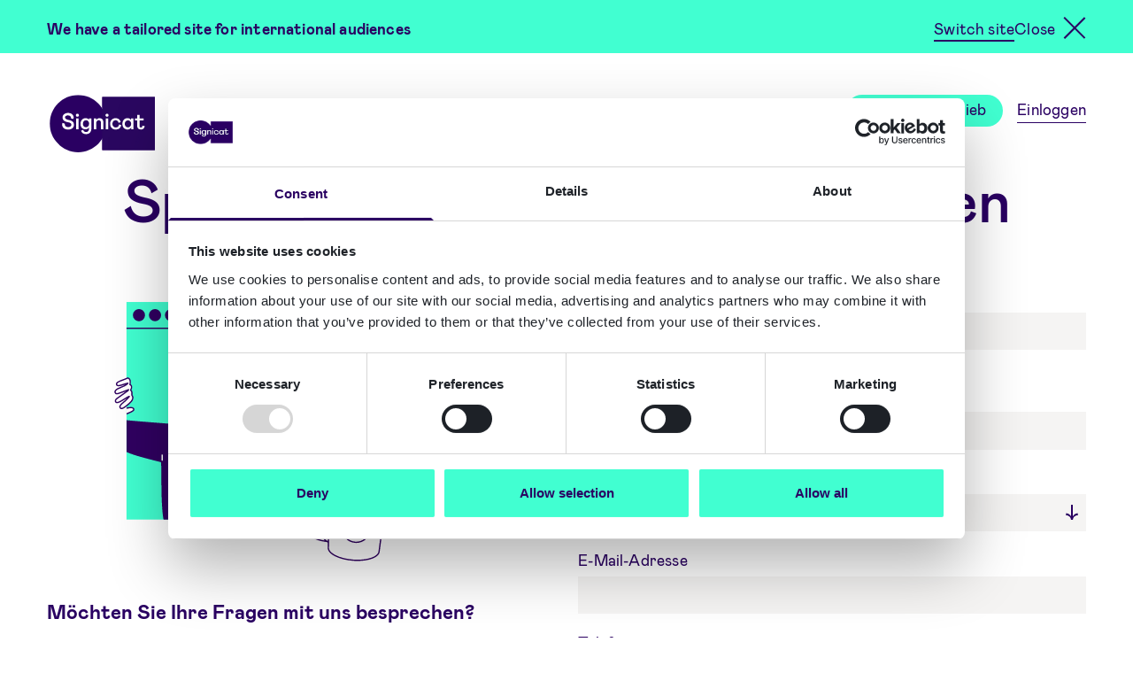

--- FILE ---
content_type: text/html; charset=UTF-8
request_url: https://www.signicat.com/de/kontakt/contact-sales?utm_source=Web&utm_medium=Blog&utm_campaign=Contact_VerificarIdentidad&utm_term=Deutsch&utm_content=eid
body_size: 18751
content:

<!doctype html>


<html
	lang="de" class="text-[83%]">
	<!-- style="font-size: 83%;"   2xl:text-[100%]  -->
	<head>
		<meta http-equiv="X-UA-Compatible" content="IE=edge"/>
		<meta charset="utf-8"/>
		<meta name="viewport" content="width=device-width"/>
		<meta name="referrer" content="origin-when-cross-origin"/>
		<link rel="home" href="https://www.signicat.com/de/"/>

		<link rel="shortcut icon" href="/images/favicon.ico">
		<link rel="icon" sizes="16x16 32x32 64x64" href="/images/favicon.ico">
		<link rel="icon" type="image/png" sizes="196x196" href="/images/favicon-192.png">
		<link rel="icon" type="image/png" sizes="160x160" href="/images/favicon-160.png">
		<link rel="icon" type="image/png" sizes="96x96" href="/images/favicon-96.png">
		<link rel="icon" type="image/png" sizes="64x64" href="/images/favicon-64.png">
		<link rel="icon" type="image/png" sizes="32x32" href="/images/favicon-32.png">
		<link rel="icon" type="image/png" sizes="16x16" href="/images/favicon-16.png">
		<link rel="apple-touch-icon" href="/images/favicon-57.png">
		<link rel="apple-touch-icon" sizes="114x114" href="/images/favicon-114.png">
		<link rel="apple-touch-icon" sizes="72x72" href="/images/favicon-72.png">
		<link rel="apple-touch-icon" sizes="144x144" href="/images/favicon-144.png">
		<link rel="apple-touch-icon" sizes="60x60" href="/images/favicon-60.png">
		<link rel="apple-touch-icon" sizes="120x120" href="/images/favicon-120.png">
		<link rel="apple-touch-icon" sizes="76x76" href="/images/favicon-76.png">
		<link rel="apple-touch-icon" sizes="152x152" href="/images/favicon-152.png">
		<link rel="apple-touch-icon" sizes="180x180" href="/images/favicon-180.png">
		<meta name="msapplication-TileColor" content="#FFFFFF">
		<meta name="msapplication-TileImage" content="/images/favicon-144.png">
		<meta name="msapplication-config" content="/images/browserconfig.xml">
		<link rel="mask-icon" href="/images/safari-pinned-tab.svg" color="#2a0062">
		<meta name="theme-color" content="#ffffff">

		<script data-cookieconsent="ignore">
			// Initialize the data layer for Google Tag Manager (this should mandatorily be done before the Cookie Solution is loaded)
			window.dataLayer = window.dataLayer || [];
			function gtag() {
					dataLayer.push(arguments);
			};
			// Default consent mode is "denied" for both ads and analytics, but delay for 0.5 seconds until the Cookie Solution is loaded
			gtag("consent", "default", {
					ad_personalization: "denied",
					ad_storage: "denied",
					ad_user_data: "denied",
					analytics_storage: "denied",
					functionality_storage: "denied",
					personalization_storage: "denied",
					security_storage: "granted",
					wait_for_update: 500 // milliseconds
			});
			// Improve ad click measurement quality (optional)
			gtag("set", "url_passthrough", true);
			// Further redact your ads data (optional)
			gtag("set", "ads_data_redaction", true);
		</script>

				<script id="Cookiebot" src="https://consent.cookiebot.com/uc.js" data-cbid="1285968b-3ced-49c2-a697-cf5dab6a6d15" data-blockingmode="manual" type="text/javascript"></script>

				
		<script type="module">!function(){const e=document.createElement("link").relList;if(!(e&&e.supports&&e.supports("modulepreload"))){for(const e of document.querySelectorAll('link[rel="modulepreload"]'))r(e);new MutationObserver((e=>{for(const o of e)if("childList"===o.type)for(const e of o.addedNodes)if("LINK"===e.tagName&&"modulepreload"===e.rel)r(e);else if(e.querySelectorAll)for(const o of e.querySelectorAll("link[rel=modulepreload]"))r(o)})).observe(document,{childList:!0,subtree:!0})}function r(e){if(e.ep)return;e.ep=!0;const r=function(e){const r={};return e.integrity&&(r.integrity=e.integrity),e.referrerpolicy&&(r.referrerPolicy=e.referrerpolicy),"use-credentials"===e.crossorigin?r.credentials="include":"anonymous"===e.crossorigin?r.credentials="omit":r.credentials="same-origin",r}(e);fetch(e.href,r)}}();</script>
<script>!function(){var e=document.createElement("script");if(!("noModule"in e)&&"onbeforeload"in e){var t=!1;document.addEventListener("beforeload",(function(n){if(n.target===e)t=!0;else if(!n.target.hasAttribute("nomodule")||!t)return;n.preventDefault()}),!0),e.type="module",e.src=".",document.head.appendChild(e),e.remove()}}();</script>
<script src="https://www.signicat.com/dist/assets/polyfills-legacy.1846f63b.js" nomodule onload="e=new CustomEvent(&#039;vite-script-loaded&#039;, {detail:{path: &#039;vite/legacy-polyfills&#039;}});document.dispatchEvent(e);"></script>
<script type="module" src="https://www.signicat.com/dist/assets/app.8f37309d.js" crossorigin onload="e=new CustomEvent(&#039;vite-script-loaded&#039;, {detail:{path: &#039;src/js/main.js&#039;}});document.dispatchEvent(e);"></script>
<link href="https://www.signicat.com/dist/assets/vendor.c84356c7.js" rel="modulepreload" crossorigin>
<link href="https://www.signicat.com/dist/assets/app.8ebb26a0.css" rel="stylesheet">
<script src="https://www.signicat.com/dist/assets/app-legacy.94c66f1c.js" nomodule onload="e=new CustomEvent(&#039;vite-script-loaded&#039;, {detail:{path: &#039;src/js/main-legacy.js&#039;}});document.dispatchEvent(e);"></script>

				<!-- Google Tag Manager -->
			<script>(function(w,d,s,l,i){w[l]=w[l]||[];w[l].push({'gtm.start':
			new Date().getTime(),event:'gtm.js'});var f=d.getElementsByTagName(s)[0],
			j=d.createElement(s),dl=l!='dataLayer'?'&l='+l:'';j.async=true;j.src=
			'https://data.signicat.com/gtm.js?id='+i+dl;f.parentNode.insertBefore(j,f);
			})(window,document,'script','dataLayer','GTM-WLV3LTN');</script>
		<!-- End Google Tag Manager -->

					<title>Kontakt Vertrieb - Signicat</title><meta name="generator" content="SEOmatic">
<meta name="description" content="Möchten Sie Ihre Fragen mit uns besprechen?  Senden Sie uns einfach Ihre Frage und wir werden uns mit Ihnen in Verbindung setzen. Auf Wunsch, haben Sie…">
<meta name="referrer" content="no-referrer-when-downgrade">
<meta name="robots" content="all">
<meta content="193140714046722" property="fb:profile_id">
<meta content="de" property="og:locale">
<meta content="is" property="og:locale:alternate">
<meta content="fi" property="og:locale:alternate">
<meta content="da" property="og:locale:alternate">
<meta content="sv" property="og:locale:alternate">
<meta content="nb" property="og:locale:alternate">
<meta content="en" property="og:locale:alternate">
<meta content="es" property="og:locale:alternate">
<meta content="nl" property="og:locale:alternate">
<meta content="Signicat" property="og:site_name">
<meta content="website" property="og:type">
<meta content="https://www.signicat.com/de/kontakt/contact-sales" property="og:url">
<meta content="Kontakt Vertrieb" property="og:title">
<meta content="Möchten Sie Ihre Fragen mit uns besprechen?  Senden Sie uns einfach Ihre Frage und wir werden uns mit Ihnen in Verbindung setzen. Auf Wunsch, haben Sie…" property="og:description">
<meta content="https://signicat.imgix.net/illustrations/Contact.svg?crop=focalpoint&amp;domain=signicat.imgix.net&amp;fit=crop&amp;fm=jpg&amp;fp-x=0.5&amp;fp-y=0.5&amp;h=630&amp;ixlib=php-3.3.1&amp;q=82&amp;usm=20&amp;w=1200&amp;s=1148f4cd60230a4a768de13e12db97c9" property="og:image">
<meta content="1200" property="og:image:width">
<meta content="630" property="og:image:height">
<meta content="Signicat logo" property="og:image:alt">
<meta content="https://github.com/signicat" property="og:see_also">
<meta content="https://www.instagram.com/thesignicats/" property="og:see_also">
<meta content="https://www.youtube.com/channel/UCtekKbEPQol14XUjH532W7g" property="og:see_also">
<meta content="https://www.linkedin.com/company/signicat/" property="og:see_also">
<meta content="https://no.wikipedia.org/wiki/Signicat" property="og:see_also">
<meta content="https://www.facebook.com/signicatAS/" property="og:see_also">
<meta content="https://twitter.com/signicat" property="og:see_also">
<meta name="twitter:card" content="summary_large_image">
<meta name="twitter:site" content="@signicat">
<meta name="twitter:creator" content="@signicat">
<meta name="twitter:title" content="Kontakt Vertrieb">
<meta name="twitter:description" content="Möchten Sie Ihre Fragen mit uns besprechen?  Senden Sie uns einfach Ihre Frage und wir werden uns mit Ihnen in Verbindung setzen. Auf Wunsch, haben Sie…">
<meta name="twitter:image" content="https://signicat.imgix.net/illustrations/Contact.svg?crop=focalpoint&amp;domain=signicat.imgix.net&amp;fit=crop&amp;fm=jpg&amp;fp-x=0.5&amp;fp-y=0.5&amp;h=418&amp;ixlib=php-3.3.1&amp;q=82&amp;usm=20&amp;w=800&amp;s=6a5ab37cc475d8508ed7c65e68255188">
<meta name="twitter:image:width" content="800">
<meta name="twitter:image:height" content="418">
<meta name="twitter:image:alt" content="Signicat logo">
<link href="https://www.signicat.com/de/kontakt/contact-sales" rel="canonical">
<link href="https://www.signicat.com/de" rel="home">
<link href="https://www.signicat.com/is/hafa-samband/samband-solu" rel="alternate" hreflang="is">
<link href="https://www.signicat.com/fi/ota-yhteytta/contact-sales" rel="alternate" hreflang="fi">
<link href="https://www.signicat.com/da/kontakt/contact-sales" rel="alternate" hreflang="da">
<link href="https://www.signicat.com/se/kontakt/contact-sales" rel="alternate" hreflang="sv">
<link href="https://www.signicat.com/no/kontakt/contact-sales" rel="alternate" hreflang="nb">
<link href="https://www.signicat.com/contact/contact-sales" rel="alternate" hreflang="x-default">
<link href="https://www.signicat.com/contact/contact-sales" rel="alternate" hreflang="en">
<link href="https://www.signicat.com/es/contacto/contacta-con-ventas" rel="alternate" hreflang="es">
<link href="https://www.signicat.com/de/kontakt/contact-sales" rel="alternate" hreflang="de">
<link href="https://www.signicat.com/nl/contact/sales" rel="alternate" hreflang="nl">
<style>			[x-cloak] { display: none !important; }
		</style></head>

	<body id="body" class="font-display flex min-h-screen flex-col">
	<!-- Google Tag Manager (noscript) -->
	<noscript>
		<iframe 
			src="https://data.signicat.com/ns.html?id=GTM-WLV3LTN"
			height="0" 
			width="0" 
			style="display:none;visibility:hidden">
		</iframe>
	</noscript>
	<!-- End Google Tag Manager (noscript) -->
		<a class="sr-only focus:not-sr-only z-50 text-base bg-green" href="#main">Skip to main content</a>
										
		   
 
    
                  
            <section lang="en-US" class="w-full bg-green z-40 relative">
        <div class="px-component-large pb-8 sm:pb-4 py-4 max-w-screen-xl xl:mx-auto flex flex-col sm:flex-row justify-between sm:items-center">
            <p class="mt-2 pb-1 text-sm font-bold" id="market-alert-message">
              We have a tailored site for international audiences
            </p>
            <nav class="flex gap-5">
                                              










  <a
                  href="https://www.signicat.com/resources"
                    aria-labelledby="market-alert-message"
                    id="market_alert_change"
                  
     class="focus:outline-none block text-sm inline custom-underline bg-line-full hover:bg-line-short mt-2 from-purple to-purple hover:from-purple-dark hover:to-purple-dark text-purple hover:text-purple-dark text-sm">Switch site
  </a>

  


                        <button class="flex items-center" id="market_alert_keep" onclick="closeMarketAlert()">
              <span class="mt-2 pb-1 text-sm">Close</span><i class="ml-2.5 mt-1 close-btn"></i>
            </button>
          </nav>
        </div>
      </section>
      
  <script data-cookieconsent="preferences">
    function closeMarketAlert() {
      const d = new Date();
      const exdays = 90;
      d.setTime(d.getTime() + (exdays*24*60*60*1000));

      let expires = "expires="+ d.toUTCString();
      document.cookie = "closeMarketSuggestion=germany;" + expires + ";path=/";
      location.reload();
    };
  </script>

		

<header
	x-data="{ showMenu: false, stickyMenu: false }"
	class="my-12 lg:sticky top-0 z-30 transition-colors duration-200 bg-white/0"
	:class="stickyMenu && 'lg:bg-white'"
	
	@scroll.window="stickyMenu = (window.pageYOffset < 40) ? false : true"
	@resize.window="showMenu =
		showMenu == 'mobile'
		  ? (window.innerWidth < 1024 ? 'mobile' : false)
		  : showMenu"
>
	<div class="px-component-large flex justify-between items-center max-w-screen-xl xl:mx-auto">
		<a
			href="https://www.signicat.com/de/"
			class="h-12 w-auto z-40 relative group"
			title="Home"
		>
						<div
				class="logo-animation w-auto max-w-100 md:max-w-125 cursor-pointer motion-reduce:hidden transition-all duration-200 lg:h-36"
				:class="stickyMenu && (!showMenu || showMenu == 'mobile') ? 'lg:max-h-12' : 'lg:max-h-20'"
			></div>
			<div id="fallback-logo">
				<svg class="relative max-h-12 lg:max-h-16 w-auto" width="118.3" height="64" xmlns="http://www.w3.org/2000/svg" viewBox="0 0 118.3 64" fill="#fff"><path d="M21,38.7c3.89,0,6.47-2.29,6.47-5.38s-2-4.53-5.68-5.26c-2.2-.42-4.41-1.15-4.41-2.95,0-1.17,1.08-2.17,3-2.17s3.68.91,3.68,2.32a2.7,2.7,0,0,1-.18.88l2.64.92a3.93,3.93,0,0,0,.5-1.92c0-2.91-2.67-4.91-6.37-4.91s-6.09,2.29-6.09,4.87c0,3.3,2.44,4.86,6.23,5.48,2.83.51,3.71,1.47,3.71,2.82S23.17,36,21,36c-2,0-3.89-.88-3.89-2.67a3.93,3.93,0,0,1,.15-1l-2.64-1.09a4.41,4.41,0,0,0-.51,2c0,3.32,2.62,5.49,6.85,5.49"/><path d="M29.52,22.77a1.66,1.66,0,0,0,1.63,1.7h.07A1.68,1.68,0,0,0,33,22.82v-.05a1.72,1.72,0,0,0-3.44,0"/><rect x="29.9" y="26.29" width="2.68" height="12.15"/><path d="M40.91,36.12a3.42,3.42,0,0,1-3.5-3.7c0-2.56,1.54-4.09,3.5-4.09a3.62,3.62,0,0,1,3.5,3.91,3.62,3.62,0,0,1-3.5,3.88m3.37-9.85v1.64A4.19,4.19,0,0,0,40.44,26c-3.21,0-5.77,2.53-5.77,6.38s2.44,6,5.49,6a4.24,4.24,0,0,0,4.09-2.17v1.29c0,2.29-.88,3.91-3.21,3.91A3.14,3.14,0,0,1,37.72,39l-2.44,1c.88,2.68,2.94,3.79,5.76,3.79,3.85,0,5.89-2.64,5.89-6.35V26.25H44.28Z"/><path d="M52.4,31.65c0-2.14,1.3-3.33,2.88-3.33s2.49,1.08,2.49,3.09v7h2.68v-8c0-2.86-1.8-4.47-4.27-4.47a4.29,4.29,0,0,0-3.83,2V26.28H49.68V38.42h2.67V31.63Z"/><path d="M70.55,32.27a3.66,3.66,0,0,1,3.59-3.94,3.2,3.2,0,0,1,3.33,2.91l2.44-.75C79.4,27.67,77.09,26,74.14,26A6.07,6.07,0,0,0,68,32.28c0,3.85,2.56,6.41,6.52,6.41a5.83,5.83,0,0,0,6-4.87l-2.44-.88c-.27,1.79-1.3,3.46-3.7,3.46a4,4,0,0,1-3.86-4.13"/><path d="M88.05,36.29a3.66,3.66,0,0,1-3.62-3.88,3.74,3.74,0,0,1,3.62-4,3.78,3.78,0,0,1,3.64,4,3.73,3.73,0,0,1-3.64,3.88m3.53-10v2A4.33,4.33,0,0,0,87.49,26c-3.37,0-5.73,2.67-5.73,6.41s2.41,6.26,5.73,6.26a4.73,4.73,0,0,0,4.24-2.29v2h2.56V26.25Z"/><path d="M102.75,38.68a3.9,3.9,0,0,0,4.09-3.85l-2.56-.5c-.09,1.41-.66,2.05-1.68,2.05a1.52,1.52,0,0,1-1.54-1.68V28.58h4.62V26.25h-4.62V22.37H98.4v3.88H96v2.3H98.4v6c0,2.44,1.38,4.12,4.35,4.12"/><path d="M62.83,22.77a1.66,1.66,0,0,0,1.63,1.7h.07a1.68,1.68,0,0,0,1.74-1.65v-.05A1.72,1.72,0,0,0,64.58,21h0a1.69,1.69,0,0,0-1.7,1.68v.06"/><rect x="63.21" y="26.29" width="2.68" height="12.15"/></svg>
				<div class="absolute transition-all top-1/2 -translate-y-1/2 left-0 bottom-0 h-12 w-12 lg:h-16 lg:w-16 bg-purple rounded-3xl lg:rounded-[2rem] group-hover:rounded-none group-active:rounded-none transform origin-center group-hover:scale-[.92374]"></div>
				<div class="absolute transition-all top-1/2 -translate-y-1/2 right-0 bottom-0 h-[2.77rem] w-[2.77rem] lg:h-[3.695rem] lg:w-[3.695rem] bg-purple rounded-none group-hover:rounded-3xl lg:group-hover:rounded-[2rem] transform origin-center group-hover:scale-[1.07626]"></div>
			</div>
					</a>

		<button
			@click="showMenu = showMenu ? false : 'mobile'"
			:aria-expanded="showMenu ? 'true' : 'false'"
			class="flex items-center text-base text-purple lg:hidden z-40"
		>
			<span x-text="showMenu ? 'Beenden' : 'Menü'">Menü</span>
			<i :class="{'close-btn': showMenu, 'burger-btn': !showMenu}" class="ml-3 burger-btn" aria-hidden="true"></i>
		</button>

		<nav
			x-show="showMenu"
			x-cloak
			class="absolute left-0 right-0 top-0 pt-40 bg-white shadow-menu lg:shadow-none z-30 px-8 md:px-10 lg:px-0 pb-24 lg:py-2 lg:z-auto lg:bg-transparent lg:static lg:!block lg:transition-none"
		>
			<ul class="flex flex-col lg:flex-row lg:items-center text-sm text-purple border-purple lg:border-transparent border-b-2">
																		<li class="pb-5 lg:py-0 lg:pl-5">
						<button
							@click="showMenu = showMenu == 654676 ? 'mobile' : 654676"
							:class="showMenu == 654676 && 'lg:bg-line-full lg:hover:bg-line-short'"
							:aria-expanded="showMenu == 654676 ? 'true' : 'false'"
							class="custom-underline w-full pt-4 border-purple border-t-2 lg:pt-0 lg:border-t-0 relative z-50 custom-underline from-purple to-purple bg-line-none lg:hover:bg-line-full lg:focus:bg-line-full text-base md:text-lg lg:text-sm flex justify-between items-center hover:text-purple-dark hover:from-purple-dark hover:to-purple-dark"
						>
							<div>Produkte</div>
							<div
								:class="showMenu == 654676 ? 'rotate-180 rounded-none group-hover:rounded-3xl' : 'rounded-3xl'"
								class="motion-safe:transform motion-safe:transition-all motion-safe:duration-200 lg:hidden w-11 h-11 bg-purple hover:bg-purple-dark rounded-3xl hover:rounded-none flex justify-center items-center text-base text-white"
							>↓</div>
						</button>

						<div
							x-show="showMenu == 654676"
							class="bg-white lg:absolute lg:flex flex-col left-0 right-0 shadow-menu z-30 lg:px-12 xl:px-0 lg:pt-11 lg:pb-14"
							x-cloak
						>
																																																																																																	<div class="grid lg:grid-cols-2 w-full max-w-screen-xl xl:mx-auto xl:px-16 lg:gap-14 lg:mt-8" x-data="{menuTab: 0}">
  <div
    role="tablist"
    class="contents lg:block lg:border-r-2"
  >
                  <div
        class="pt-2 lg:mr-8"
        style="order: 1;"
        tabindex="1"
      >
        <button
          type="button"
          role="tab"
          @click.prevent="menuTab = 654647"
          :class="menuTab === 654647 && 'bg-purple-light'"
          class="cursor-pointer p-4 pl-2 flex w-full lg:hover:bg-purple-light"
        >
                    




                      
          
    
            
  
    <div class="w-1/4  ">
    <figure class="">
                    <img src="https://d2qcmozihn2auk.cloudfront.net/illustrations/Identity-Proofing-v1.svg"
                    class="w-100 h-auto max-h-20 object-contain "
          width="1200"
          height="900" />
      
      
          </figure>
  </div>

          <div class="pl-4 text-left w-3/4">
            <div class="text-base lg:font-bold" id="tab-654647">Überprüfung der Identität</div>
                          <p class=" text-xs font-normal lg:block mt-2">Verifizierung von Personen und Organisationen mithilfe vetrauenswürdiger Quellen</p>
                      </div>
        </button>
      </div>
          <div
        class="pt-2 lg:mr-8"
        style="order: 2;"
        tabindex="2"
      >
        <button
          type="button"
          role="tab"
          @click.prevent="menuTab = 654646"
          :class="menuTab === 654646 && 'bg-purple-light'"
          class="cursor-pointer p-4 pl-2 flex w-full lg:hover:bg-purple-light"
        >
                    




                      
          
    
            
  
    <div class="w-1/4  ">
    <figure class="">
                    <img src="https://d2qcmozihn2auk.cloudfront.net/illustrations/image-47.svg"
                    class="w-100 h-auto max-h-20 object-contain "
          width="1466"
          height="1113" />
      
      
          </figure>
  </div>

          <div class="pl-4 text-left w-3/4">
            <div class="text-base lg:font-bold" id="tab-654646">Trust Orchestration</div>
                          <p class=" text-xs font-normal lg:block mt-2">Automatisieren und stimmen Sie konforme Identitäts- und Risiko-Workflows ab</p>
                      </div>
        </button>
      </div>
          <div
        class="pt-2 lg:mr-8"
        style="order: 3;"
        tabindex="3"
      >
        <button
          type="button"
          role="tab"
          @click.prevent="menuTab = 654645"
          :class="menuTab === 654645 && 'bg-purple-light'"
          class="cursor-pointer p-4 pl-2 flex w-full lg:hover:bg-purple-light"
        >
                    




                      
          
    
            
  
    <div class="w-1/4  ">
    <figure class="">
                    <img src="https://d2qcmozihn2auk.cloudfront.net/illustrations/Authentication.svg"
                    class="w-100 h-auto max-h-20 object-contain "
          width="1200"
          height="900" />
      
      
          </figure>
  </div>

          <div class="pl-4 text-left w-3/4">
            <div class="text-base lg:font-bold" id="tab-654645">Authentifizierung von Identitäten</div>
                          <p class=" text-xs font-normal lg:block mt-2">Benutzer sicher anmelden und Zugriffsrechte verwalten</p>
                      </div>
        </button>
      </div>
          <div
        class="pt-2 lg:mr-8"
        style="order: 4;"
        tabindex="4"
      >
        <button
          type="button"
          role="tab"
          @click.prevent="menuTab = 654644"
          :class="menuTab === 654644 && 'bg-purple-light'"
          class="cursor-pointer p-4 pl-2 flex w-full lg:hover:bg-purple-light"
        >
                    




                      
          
    
            
  
    <div class="w-1/4  ">
    <figure class="">
                    <img src="https://d2qcmozihn2auk.cloudfront.net/illustrations/Electronic-Signing.svg"
                    class="w-100 h-auto max-h-20 object-contain "
          width="1200"
          height="900" />
      
      
          </figure>
  </div>

          <div class="pl-4 text-left w-3/4">
            <div class="text-base lg:font-bold" id="tab-654644">Elektronische Signaturen</div>
                          <p class=" text-xs font-normal lg:block mt-2">Lassen Sie Dokumente aus der Ferne signieren und verwalten Sie Nachweise</p>
                      </div>
        </button>
      </div>
      </div>
          <div
      role="tabpanel"
      aria-labelledby="tab-654647"
      x-show="menuTab === 654647"
      x-cloak
      class="py-8 lg:py-0 px-8 lg:px-0"
      style="order: 1;"
      tabindex="1"
    >
              <div class="pt-5 lg:pt-0 mb-4 last:mb-0 border-t-2 lg:border-none">
          <a
            href="https://www.signicat.com/de/produkte/uberprufung-der-identitat/eid-hub"
            class="group text-sm pt-2 px-4 lg:font-bold link-arrow xs:hidden-link-arrow"
                                  >
            <div class="custom-underline from-purple to-purple bg-line-none lg:group-hover:bg-line-full lg:group-focus:bg-line-full">eID &amp; Wallet Hub</div>
                          <p class="text-xs font-normal ">Benutzer sicher mit eIDs und wallets authentifizieren</p>
                      </a>
        </div>
              <div class="pt-5 lg:pt-0 mb-4 last:mb-0 border-t-2 lg:border-none">
          <a
            href="https://www.signicat.com/de/produkte/authentication/reuseid"
            class="group text-sm pt-2 px-4 lg:font-bold link-arrow xs:hidden-link-arrow"
                                  >
            <div class="custom-underline from-purple to-purple bg-line-none lg:group-hover:bg-line-full lg:group-focus:bg-line-full">ReuseID</div>
                          <p class="text-xs font-normal ">Benutzeridentitäten gestalten und besitzen</p>
                      </a>
        </div>
              <div class="pt-5 lg:pt-0 mb-4 last:mb-0 border-t-2 lg:border-none">
          <a
            href="https://www.signicat.com/de/produkte/uberprufung-der-identitat/data-verification"
            class="group text-sm pt-2 px-4 lg:font-bold link-arrow xs:hidden-link-arrow"
                                  >
            <div class="custom-underline from-purple to-purple bg-line-none lg:group-hover:bg-line-full lg:group-focus:bg-line-full">Data Verification</div>
                          <p class="text-xs font-normal ">Validierung von Personen- und Organisationsdaten</p>
                      </a>
        </div>
              <div class="pt-5 lg:pt-0 mb-4 last:mb-0 border-t-2 lg:border-none">
          <a
            href="https://www.signicat.com/de/produkte/uberprufung-der-identitat/ongoing-monitoring"
            class="group text-sm pt-2 px-4 lg:font-bold link-arrow xs:hidden-link-arrow"
                                  >
            <div class="custom-underline from-purple to-purple bg-line-none lg:group-hover:bg-line-full lg:group-focus:bg-line-full">Ongoing Monitoring</div>
                          <p class="text-xs font-normal ">Überwachen Sie Änderungen der Identitätsdaten</p>
                      </a>
        </div>
              <div class="pt-5 lg:pt-0 mb-4 last:mb-0 border-t-2 lg:border-none">
          <a
            href="https://www.signicat.com/de/fallstudien/instantkyc"
            class="group text-sm pt-2 px-4 lg:font-bold link-arrow xs:hidden-link-arrow"
                                  >
            <div class="custom-underline from-purple to-purple bg-line-none lg:group-hover:bg-line-full lg:group-focus:bg-line-full">InstantKYC</div>
                          <p class="text-xs font-normal ">Know Your Customer (KYC) Arbeitsabläufe, automatisiert.</p>
                      </a>
        </div>
                          <div class="mt-8 mx-4 mb-2">
          










  <a
                  href="https://www.signicat.com/de/produkte/uberprufung-der-identitat"
                              
     class="focus:outline-none block text-sm inline custom-underline bg-line-full hover:bg-line-short mt-2 from-purple to-purple hover:from-purple-dark hover:to-purple-dark text-purple hover:text-purple-dark text-xs lg:text-xs">Mehr Infos über Überprüfung der Identität
  </a>

  


        </div>
          </div>
          <div
      role="tabpanel"
      aria-labelledby="tab-654646"
      x-show="menuTab === 654646"
      x-cloak
      class="py-8 lg:py-0 px-8 lg:px-0"
      style="order: 2;"
      tabindex="2"
    >
              <div class="pt-5 lg:pt-0 mb-4 last:mb-0 border-t-2 lg:border-none">
          <a
            href="https://www.signicat.com/de/produkte/trust-orchestration/mint"
            class="group text-sm pt-2 px-4 lg:font-bold link-arrow xs:hidden-link-arrow"
                                  >
            <div class="custom-underline from-purple to-purple bg-line-none lg:group-hover:bg-line-full lg:group-focus:bg-line-full">Signicat Mint</div>
                          <p class="text-xs font-normal ">No-Code-Builder für konforme Endbenutzer-Journeys</p>
                      </a>
        </div>
              <div class="pt-5 lg:pt-0 mb-4 last:mb-0 border-t-2 lg:border-none">
          <a
            href="https://www.signicat.com/de/produkte/trust-orchestration/riskflow-orchestration"
            class="group text-sm pt-2 px-4 lg:font-bold link-arrow xs:hidden-link-arrow"
                                  >
            <div class="custom-underline from-purple to-purple bg-line-none lg:group-hover:bg-line-full lg:group-focus:bg-line-full">RiskFlow Orchestration</div>
                          <p class="text-xs font-normal ">Automatisiertes Entscheidungssystem</p>
                      </a>
        </div>
              <div class="pt-5 lg:pt-0 mb-4 last:mb-0 border-t-2 lg:border-none">
          <a
            href="https://www.signicat.com/de/produkte/digital-evidence-management"
            class="group text-sm pt-2 px-4 lg:font-bold link-arrow xs:hidden-link-arrow"
                                  >
            <div class="custom-underline from-purple to-purple bg-line-none lg:group-hover:bg-line-full lg:group-focus:bg-line-full">Digital Evidence Management</div>
                          <p class="text-xs font-normal ">Nachweis von Zustimmungen und Transaktionen</p>
                      </a>
        </div>
                          <div class="mt-8 mx-4 mb-2">
          










  <a
                  href="https://www.signicat.com/de/produkte/trust-orchestration"
                              
     class="focus:outline-none block text-sm inline custom-underline bg-line-full hover:bg-line-short mt-2 from-purple to-purple hover:from-purple-dark hover:to-purple-dark text-purple hover:text-purple-dark text-xs lg:text-xs">Mehr Infos über Trust Orchestration
  </a>

  


        </div>
          </div>
          <div
      role="tabpanel"
      aria-labelledby="tab-654645"
      x-show="menuTab === 654645"
      x-cloak
      class="py-8 lg:py-0 px-8 lg:px-0"
      style="order: 3;"
      tabindex="3"
    >
              <div class="pt-5 lg:pt-0 mb-4 last:mb-0 border-t-2 lg:border-none">
          <a
            href="https://www.signicat.com/de/produkte/uberprufung-der-identitat/eid-hub"
            class="group text-sm pt-2 px-4 lg:font-bold link-arrow xs:hidden-link-arrow"
                                  >
            <div class="custom-underline from-purple to-purple bg-line-none lg:group-hover:bg-line-full lg:group-focus:bg-line-full">eID &amp; Wallet Hub</div>
                          <p class="text-xs font-normal ">Benutzer sicher mit eIDs und wallets authentifizieren</p>
                      </a>
        </div>
              <div class="pt-5 lg:pt-0 mb-4 last:mb-0 border-t-2 lg:border-none">
          <a
            href="https://www.signicat.com/de/produkte/authentication/signicat-mobile-identity"
            class="group text-sm pt-2 px-4 lg:font-bold link-arrow xs:hidden-link-arrow"
                                  >
            <div class="custom-underline from-purple to-purple bg-line-none lg:group-hover:bg-line-full lg:group-focus:bg-line-full">MobileID</div>
                          <p class="text-xs font-normal ">SCA für mobile Apps</p>
                      </a>
        </div>
              <div class="pt-5 lg:pt-0 mb-4 last:mb-0 border-t-2 lg:border-none">
          <a
            href="https://www.signicat.com/de/produkte/authentication/reuseid"
            class="group text-sm pt-2 px-4 lg:font-bold link-arrow xs:hidden-link-arrow"
                                  >
            <div class="custom-underline from-purple to-purple bg-line-none lg:group-hover:bg-line-full lg:group-focus:bg-line-full">ReuseID</div>
                          <p class="text-xs font-normal ">Benutzeridentitäten gestalten und besitzen</p>
                      </a>
        </div>
              <div class="pt-5 lg:pt-0 mb-4 last:mb-0 border-t-2 lg:border-none">
          <a
            href="https://www.signicat.com/de/produkte/authentication/passkeys"
            class="group text-sm pt-2 px-4 lg:font-bold link-arrow xs:hidden-link-arrow"
                                  >
            <div class="custom-underline from-purple to-purple bg-line-none lg:group-hover:bg-line-full lg:group-focus:bg-line-full">Passkeys</div>
                          <p class="text-xs font-normal ">Passwortlose Authentifizierung für Ihre Kunden</p>
                      </a>
        </div>
              <div class="pt-5 lg:pt-0 mb-4 last:mb-0 border-t-2 lg:border-none">
          <a
            href="https://www.signicat.com/de/produkte/authentication/open-banking-hub"
            class="group text-sm pt-2 px-4 lg:font-bold link-arrow xs:hidden-link-arrow"
                                  >
            <div class="custom-underline from-purple to-purple bg-line-none lg:group-hover:bg-line-full lg:group-focus:bg-line-full">Open Banking Hub</div>
                          <p class="text-xs font-normal ">Reibungslosere Einarbeitung mit sicherem Informationsaustausch</p>
                      </a>
        </div>
                          <div class="mt-8 mx-4 mb-2">
          










  <a
                  href="https://www.signicat.com/de/produkte/authentication"
                              
     class="focus:outline-none block text-sm inline custom-underline bg-line-full hover:bg-line-short mt-2 from-purple to-purple hover:from-purple-dark hover:to-purple-dark text-purple hover:text-purple-dark text-xs lg:text-xs">Mehr Infos über Authentifizierung von Identitäten
  </a>

  


        </div>
          </div>
          <div
      role="tabpanel"
      aria-labelledby="tab-654644"
      x-show="menuTab === 654644"
      x-cloak
      class="py-8 lg:py-0 px-8 lg:px-0"
      style="order: 4;"
      tabindex="4"
    >
              <div class="pt-5 lg:pt-0 mb-4 last:mb-0 border-t-2 lg:border-none">
          <a
            href="https://www.signicat.com/de/produkte/elektronische-signaturen/electronic-signature-api"
            class="group text-sm pt-2 px-4 lg:font-bold link-arrow xs:hidden-link-arrow"
                                  >
            <div class="custom-underline from-purple to-purple bg-line-none lg:group-hover:bg-line-full lg:group-focus:bg-line-full">Electronic Signature API</div>
                          <p class="text-xs font-normal ">Reibungslose Integration elektronischer Signaturen</p>
                      </a>
        </div>
              <div class="pt-5 lg:pt-0 mb-4 last:mb-0 border-t-2 lg:border-none">
          <a
            href="https://www.signicat.com/de/produkte/elektronische-signaturen/dokobit-portal"
            class="group text-sm pt-2 px-4 lg:font-bold link-arrow xs:hidden-link-arrow"
                                  >
            <div class="custom-underline from-purple to-purple bg-line-none lg:group-hover:bg-line-full lg:group-focus:bg-line-full">Electronic Signature Portal (Dokobit)</div>
                          <p class="text-xs font-normal ">Portal und mobile App für elektronische Unterschriften</p>
                      </a>
        </div>
              <div class="pt-5 lg:pt-0 mb-4 last:mb-0 border-t-2 lg:border-none">
          <a
            href="https://www.signicat.com/de/produkte/digital-evidence-management"
            class="group text-sm pt-2 px-4 lg:font-bold link-arrow xs:hidden-link-arrow"
                                  >
            <div class="custom-underline from-purple to-purple bg-line-none lg:group-hover:bg-line-full lg:group-focus:bg-line-full">Digital Evidence Management</div>
                          <p class="text-xs font-normal ">Nachweis von Zustimmungen und Transaktionen</p>
                      </a>
        </div>
                          <div class="mt-8 mx-4 mb-2">
          










  <a
                  href="https://www.signicat.com/de/produkte/elektronische-signaturen"
                              
     class="focus:outline-none block text-sm inline custom-underline bg-line-full hover:bg-line-short mt-2 from-purple to-purple hover:from-purple-dark hover:to-purple-dark text-purple hover:text-purple-dark text-xs lg:text-xs">Mehr Infos über Elektronische Signaturen
  </a>

  


        </div>
          </div>
  </div>							
							<button
								@click="showMenu = false"
								class="order-first col-span-full self-end hidden lg:flex justify-end items-center w-full max-w-screen-xl xl:mx-auto xl:px-16 hover:text-black"
							>
								Beenden<i class="ml-2.5 close-btn"></i>
							</button>
						</div>
					</li>


																						<li class="z-50 group border-purple border-t-2 lg:border-t-0 py-5 lg:py-0 lg:pl-5">
						










  <a
                  href="https://www.signicat.com/de/preise"
                              
     class="focus:outline-none block text-base md:text-lg custom-underline from-purple to-purple bg-line-none lg:hover:bg-line-full lg:focus:bg-line-full hover:text-purple-dark hover:from-purple-dark hover:to-purple-dark lg:text-sm !inline-block !mt-0">Preise
  </a>

  

					</li>
																						<li class="pb-5 lg:py-0 lg:pl-5">
						<button
							@click="showMenu = showMenu == 654704 ? 'mobile' : 654704"
							:class="showMenu == 654704 && 'lg:bg-line-full lg:hover:bg-line-short'"
							:aria-expanded="showMenu == 654704 ? 'true' : 'false'"
							class="custom-underline w-full pt-4 border-purple border-t-2 lg:pt-0 lg:border-t-0 relative z-50 custom-underline from-purple to-purple bg-line-none lg:hover:bg-line-full lg:focus:bg-line-full text-base md:text-lg lg:text-sm flex justify-between items-center hover:text-purple-dark hover:from-purple-dark hover:to-purple-dark"
						>
							<div>InfoCenter/Media</div>
							<div
								:class="showMenu == 654704 ? 'rotate-180 rounded-none group-hover:rounded-3xl' : 'rounded-3xl'"
								class="motion-safe:transform motion-safe:transition-all motion-safe:duration-200 lg:hidden w-11 h-11 bg-purple hover:bg-purple-dark rounded-3xl hover:rounded-none flex justify-center items-center text-base text-white"
							>↓</div>
						</button>

						<div
							x-show="showMenu == 654704"
							class="bg-white lg:absolute lg:flex flex-col left-0 right-0 shadow-menu z-30 lg:px-12 xl:px-0 lg:pt-11 lg:pb-14"
							x-cloak
						>
																																					<ul class="grid lg:gap-14 lg:grid-cols-2 xl:grid-cols-3 w-full max-w-screen-xl xl:mx-auto xl:px-16 lg:mt-12">
          <li class="border-purple lg:border-t-2 pt-5 lg:pb-10 text-sm">
              <a
          href="https://www.signicat.com/de/blog"
          class="text-base lg:font-bold link-arrow xs-hidden-link-arrow hover:text-purple-dark"
                    >
          <div>Blog</div>
                  </a>
          </li>
      <li class="border-purple lg:border-t-2 pt-5 lg:pb-10 text-sm">
              <a
          href="https://demo.signicat.com/"
          class="text-base lg:font-bold link-arrow xs-hidden-link-arrow hover:text-purple-dark"
                    >
          <div>Signicat Demos</div>
                  </a>
          </li>
      <li class="border-purple lg:border-t-2 pt-5 lg:pb-10 text-sm">
              <a
          href="https://www.signicat.com/de/kunden"
          class="text-base lg:font-bold link-arrow xs-hidden-link-arrow hover:text-purple-dark"
                    >
          <div>Kunden</div>
                  </a>
          </li>
      <li class="border-purple lg:border-t-2 pt-5 lg:pb-10 text-sm">
              <a
          href="https://www.signicat.com/de/veranstaltungen"
          class="text-base lg:font-bold link-arrow xs-hidden-link-arrow hover:text-purple-dark"
                    >
          <div>Veranstaltungen</div>
                  </a>
          </li>
      <li class="border-purple lg:border-t-2 pt-5 lg:pb-10 text-sm">
              <a
          href="https://www.signicat.com/de/pressemitteilungen"
          class="text-base lg:font-bold link-arrow xs-hidden-link-arrow hover:text-purple-dark"
                    >
          <div>Pressemitteilungen</div>
                  </a>
          </li>
      <li class="border-purple lg:border-t-2 pt-5 lg:pb-10 text-sm">
              <a
          href="https://www.signicat.com/de/ressourcen"
          class="text-base lg:font-bold link-arrow xs-hidden-link-arrow hover:text-purple-dark"
                    >
          <div>InfoCenter/Media</div>
                  </a>
          </li>
  </ul>							
							<button
								@click="showMenu = false"
								class="order-first col-span-full self-end hidden lg:flex justify-end items-center w-full max-w-screen-xl xl:mx-auto xl:px-16 hover:text-black"
							>
								Beenden<i class="ml-2.5 close-btn"></i>
							</button>
						</div>
					</li>


																						<li class="pb-5 lg:py-0 lg:pl-5">
						<button
							@click="showMenu = showMenu == 654699 ? 'mobile' : 654699"
							:class="showMenu == 654699 && 'lg:bg-line-full lg:hover:bg-line-short'"
							:aria-expanded="showMenu == 654699 ? 'true' : 'false'"
							class="custom-underline w-full pt-4 border-purple border-t-2 lg:pt-0 lg:border-t-0 relative z-50 custom-underline from-purple to-purple bg-line-none lg:hover:bg-line-full lg:focus:bg-line-full text-base md:text-lg lg:text-sm flex justify-between items-center hover:text-purple-dark hover:from-purple-dark hover:to-purple-dark"
						>
							<div>Entwickler</div>
							<div
								:class="showMenu == 654699 ? 'rotate-180 rounded-none group-hover:rounded-3xl' : 'rounded-3xl'"
								class="motion-safe:transform motion-safe:transition-all motion-safe:duration-200 lg:hidden w-11 h-11 bg-purple hover:bg-purple-dark rounded-3xl hover:rounded-none flex justify-center items-center text-base text-white"
							>↓</div>
						</button>

						<div
							x-show="showMenu == 654699"
							class="bg-white lg:absolute lg:flex flex-col left-0 right-0 shadow-menu z-30 lg:px-12 xl:px-0 lg:pt-11 lg:pb-14"
							x-cloak
						>
																																					<ul class="grid lg:gap-14 lg:grid-cols-2 xl:grid-cols-3 w-full max-w-screen-xl xl:mx-auto xl:px-16 lg:mt-12">
          <li class="border-purple lg:border-t-2 pt-5 lg:pb-10 text-sm">
              <a
          href="https://developer.signicat.com/docs/"
          class="text-base lg:font-bold link-arrow xs-hidden-link-arrow hover:text-purple-dark"
                    >
          <div>Dokumentation</div>
                  </a>
          </li>
      <li class="border-purple lg:border-t-2 pt-5 lg:pb-10 text-sm">
              <a
          href="https://developer.signicat.com/identity-methods/"
          class="text-base lg:font-bold link-arrow xs-hidden-link-arrow hover:text-purple-dark"
                    >
          <div>ID-Methoden</div>
                  </a>
          </li>
      <li class="border-purple lg:border-t-2 pt-5 lg:pb-10 text-sm">
              <a
          href="https://status.signicat.com/"
          class="text-base lg:font-bold link-arrow xs-hidden-link-arrow hover:text-purple-dark"
                    >
          <div>Status</div>
                  </a>
          </li>
      <li class="border-purple lg:border-t-2 pt-5 lg:pb-10 text-sm">
              <a
          href="https://dashboard.signicat.com/ciam/web/registration"
          class="text-base lg:font-bold link-arrow xs-hidden-link-arrow hover:text-purple-dark"
                    >
          <div>Testen Sie unsere Technik</div>
                  </a>
          </li>
  </ul>							
							<button
								@click="showMenu = false"
								class="order-first col-span-full self-end hidden lg:flex justify-end items-center w-full max-w-screen-xl xl:mx-auto xl:px-16 hover:text-black"
							>
								Beenden<i class="ml-2.5 close-btn"></i>
							</button>
						</div>
					</li>


																						<li class="z-50 group border-purple border-t-2 lg:border-t-0 py-5 lg:py-0 lg:pl-5">
						










  <a
                  href="https://www.signicat.com/de/kontakt/contact-sales"
                              
     class="focus:outline-none block text-base md:text-lg transition-[border-radius] duration-150 ease-in-out inline-flex items-center justify-center border-2 border-transparent py-0.5 md:pt-0.5 md:pb-2 px-5 focus-visible:border-pink rounded-[2rem] text-purple bg-green hover:bg-green-dark active:bg-green hover:rounded-none active:rounded-none focus-visible:border-pink lg:text-sm !inline-block !mt-0">Kontakt Vertrieb
  </a>

  

					</li>
																						<li class="z-50 group border-purple border-t-2 lg:border-t-0 py-5 lg:py-0 lg:pl-5">
						










  <a
                  href="https://dashboard.signicat.com/"
                              
     class="focus:outline-none block text-base md:text-lg inline custom-underline bg-line-full hover:bg-line-short mt-2 from-purple to-purple hover:from-purple-dark hover:to-purple-dark text-purple hover:text-purple-dark lg:text-sm !inline-block !mt-0">Einloggen
  </a>

  

					</li>
											</ul>
		</nav>
		<div
			x-show="showMenu" x-cloak
			x-transition:enter="transition duration-100"
			x-transition:enter-start="opacity-0"
			x-transition:enter-end="opacity-100"
			x-transition:leave="transition duration-50"
			x-transition:leave-start="opacity-100"
			x-transition:leave-end="opacity-0"
			@click="showMenu = false"
			class="fixed z-20 inset-0 bg-purple bg-opacity-20 lg:hidden"
			:class="{'lg:hidden': showMenu == 'mobile' || !showMenu}"
		></div>
	</div>
</header>


		<main id="main" tabindex="-1" class="flex-1 1">
						      


<section class="px-component-large max-w-screen-xl xl:mx-auto -mt-56 pt-56">

  <header id="hero" class="w-full">
    






<h1 class="hyphens-manual text-lg md:text-xl lg:text-2xl font-medium text-center mx-auto mb-20"  id=sprechen-sie-mit-einem-experten>
			Sprechen Sie mit einem Experten
	</h1>

  </header>

  <div class="text-left relative z-0">
        
    <div class="content-columns w-full max-w-4xl mx-auto lg:max-w-none lg:gap-8 lg:grid lg:grid-cols-2">
      <div class="text-column">
                                      <div class="max-w-lg mx-auto lg:mx-0 mb-10">
            




                      
          
    
            
  
    <div class="  ">
    <figure class="">
                    <img src="https://d2qcmozihn2auk.cloudfront.net/illustrations/Contact.svg"
                    class=" "
          width="auto"
          height="auto" />
      
      
          </figure>
  </div>
          </div>
                <div class="rtf text-sm md:text-base rtf mb-10">
          <p><strong>Möchten Sie Ihre Fragen mit uns besprechen?</strong></p>
<p>Senden Sie uns einfach Ihre Frage und wir werden uns mit Ihnen in Verbindung setzen. Auf Wunsch, haben Sie auch die Möglichkeit einen informellen (virtuellen) Chat mit uns zu starten. Wir senden Ihnen dann einen entsprechenden Link zu.<br /><a href="https://www.signicat.com/de/uber-uns/impressum" target="_blank" rel="noreferrer noopener"><br /></a></p>
        </div>
      </div>
                                                                                                                  
                          <div class="mt-8 lg:mt-0 w-full">
            <div class="fui-i"><form id="fui-contactEn1-amboha" class="fui-form fui-labels-above-input" method="post" enctype="multipart/form-data" accept-charset="utf-8" data-fui-form="{&quot;formHashId&quot;:&quot;fui-contactEn1-amboha&quot;,&quot;formId&quot;:54875,&quot;formHandle&quot;:&quot;contactEn1&quot;,&quot;registeredJs&quot;:[{&quot;src&quot;:&quot;https:\/\/www.signicat.com\/cpresources\/f32fdd7b\/js\/captchas\/recaptcha-v3.js?v=1764797139&quot;,&quot;module&quot;:&quot;FormieRecaptchaV3&quot;,&quot;settings&quot;:{&quot;siteKey&quot;:&quot;6LcAJVUrAAAAAJvj8WDDcToCVed9G9jRuY4at49n&quot;,&quot;formId&quot;:&quot;fui-contactEn1-amboha&quot;,&quot;theme&quot;:&quot;light&quot;,&quot;size&quot;:&quot;normal&quot;,&quot;badge&quot;:&quot;inline&quot;,&quot;language&quot;:&quot;en&quot;,&quot;submitMethod&quot;:&quot;page-reload&quot;,&quot;hasMultiplePages&quot;:false,&quot;loadingMethod&quot;:&quot;asyncDefer&quot;,&quot;enterpriseType&quot;:&quot;score&quot;}}],&quot;settings&quot;:{&quot;submitMethod&quot;:&quot;page-reload&quot;,&quot;submitActionMessage&quot;:&quot;&lt;p&gt;Submission saved.&lt;\/p&gt;&quot;,&quot;submitActionMessageTimeout&quot;:null,&quot;submitActionMessagePosition&quot;:&quot;top-form&quot;,&quot;submitActionFormHide&quot;:false,&quot;submitAction&quot;:&quot;entry&quot;,&quot;submitActionTab&quot;:&quot;same-tab&quot;,&quot;errorMessage&quot;:&quot;&lt;p&gt;Couldn’t save submission due to errors.&lt;\/p&gt;&quot;,&quot;errorMessagePosition&quot;:&quot;top-form&quot;,&quot;loadingIndicator&quot;:null,&quot;loadingIndicatorText&quot;:null,&quot;validationOnSubmit&quot;:true,&quot;validationOnFocus&quot;:false,&quot;scrollToTop&quot;:true,&quot;hasMultiplePages&quot;:false,&quot;pages&quot;:[{&quot;id&quot;:10,&quot;label&quot;:&quot;Page 1&quot;,&quot;settings&quot;:{&quot;submitButtonLabel&quot;:&quot;Senden&quot;,&quot;backButtonLabel&quot;:&quot;Back&quot;,&quot;showBackButton&quot;:false,&quot;saveButtonLabel&quot;:&quot;Save&quot;,&quot;showSaveButton&quot;:false,&quot;saveButtonStyle&quot;:&quot;link&quot;,&quot;buttonsPosition&quot;:&quot;left&quot;,&quot;cssClasses&quot;:null,&quot;containerAttributes&quot;:[],&quot;inputAttributes&quot;:[],&quot;enableNextButtonConditions&quot;:false,&quot;nextButtonConditions&quot;:{&quot;showRule&quot;:&quot;show&quot;,&quot;conditionRule&quot;:&quot;all&quot;,&quot;conditions&quot;:[]},&quot;enablePageConditions&quot;:false,&quot;pageConditions&quot;:[],&quot;enableJsEvents&quot;:false,&quot;jsGtmEventOptions&quot;:[]}}],&quot;themeConfig&quot;:{&quot;loading&quot;:{&quot;class&quot;:&quot;fui-loading&quot;},&quot;errorMessage&quot;:{&quot;class&quot;:&quot;fui-error-message&quot;},&quot;disabled&quot;:{&quot;class&quot;:&quot;fui-disabled&quot;},&quot;tabError&quot;:{&quot;class&quot;:&quot;fui-tab-error&quot;},&quot;tabActive&quot;:{&quot;class&quot;:&quot;fui-tab-active&quot;},&quot;tabComplete&quot;:{&quot;class&quot;:&quot;fui-tab-complete&quot;},&quot;successMessage&quot;:{&quot;class&quot;:&quot;fui-success-message&quot;},&quot;alert&quot;:{&quot;class&quot;:&quot;fui-alert&quot;},&quot;alertError&quot;:{&quot;class&quot;:&quot;fui-alert fui-alert-error fui-alert-top-form&quot;,&quot;role&quot;:&quot;alert&quot;,&quot;data-fui-alert&quot;:true,&quot;data-fui-alert-error&quot;:true},&quot;alertSuccess&quot;:{&quot;class&quot;:&quot;fui-alert fui-alert-success fui-alert-top-form&quot;,&quot;role&quot;:&quot;alert&quot;,&quot;data-fui-alert&quot;:true,&quot;data-fui-alert-success&quot;:true},&quot;page&quot;:{&quot;id&quot;:&quot;fui-contactEn1-amboha-p-10&quot;,&quot;class&quot;:&quot;fui-page&quot;,&quot;data-index&quot;:&quot;0&quot;,&quot;data-id&quot;:&quot;10&quot;,&quot;data-fui-page&quot;:true},&quot;progress&quot;:{&quot;class&quot;:&quot;fui-progress&quot;,&quot;data-fui-progress&quot;:true},&quot;tab&quot;:{&quot;class&quot;:&quot;fui-tab&quot;},&quot;success&quot;:{&quot;class&quot;:&quot;fui-success&quot;},&quot;error&quot;:{&quot;class&quot;:&quot;fui-error-message&quot;},&quot;fieldContainerError&quot;:{&quot;class&quot;:&quot;fui-error&quot;},&quot;fieldInputError&quot;:{&quot;class&quot;:&quot;fui-error&quot;},&quot;fieldErrors&quot;:{&quot;class&quot;:&quot;fui-errors&quot;,&quot;data-field-error-messages&quot;:true},&quot;fieldError&quot;:{&quot;class&quot;:&quot;fui-error-message&quot;,&quot;data-field-error-message&quot;:true}},&quot;redirectUrl&quot;:&quot;https:\/\/www.signicat.com\/contact\/send-in-question-receipt?utm_source=Web&amp;utm_medium=Blog&amp;utm_campaign=Contact_VerificarIdentidad&amp;utm_term=Deutsch&amp;utm_content=eid&quot;,&quot;currentPageId&quot;:10,&quot;outputJsTheme&quot;:true,&quot;enableUnloadWarning&quot;:false,&quot;enableBackSubmission&quot;:true,&quot;ajaxTimeout&quot;:10,&quot;outputConsoleMessages&quot;:true,&quot;baseActionUrl&quot;:&quot;https:\/\/www.signicat.com\/index.php?p=actions&quot;,&quot;refreshTokenUrl&quot;:&quot;https:\/\/www.signicat.com\/index.php?p=actions\/formie\/forms\/refresh-tokens&amp;form=FORM_PLACEHOLDER&quot;,&quot;scriptAttributes&quot;:[]}}" data-form-submit-method="page-reload" data-form-submit-action="entry" data-redirect="https://www.signicat.com/contact/send-in-question-receipt?utm_source=Web&amp;utm_medium=Blog&amp;utm_campaign=Contact_VerificarIdentidad&amp;utm_term=Deutsch&amp;utm_content=eid"><input type="hidden" name="CRAFT_CSRF_TOKEN" value="f8hfbgyK81AKntcOp8HomiELtX1_sVdKgw5VEYINGVa_DfTZKmWOe0f7Kgl165gnPteTRJeSxdBUQsRMDts5JbI8Z3j3ICsA3nmrn1lWyBo=" autocomplete="off"><input type="hidden" name="action" value="formie/submissions/submit"><input type="hidden" name="submitAction" value="submit"><input type="hidden" name="handle" value="contactEn1"><input type="hidden" name="siteId" value="7"><input type="hidden" name="redirect" value="51826cce9725ec054b3760d969f2982a00e62019a7f54521dad459ca01a5e078https://www.signicat.com/contact/send-in-question-receipt?utm_source=Web&amp;utm_medium=Blog&amp;utm_campaign=Contact_VerificarIdentidad&amp;utm_term=Deutsch&amp;utm_content=eid"><div class="fui-form-container"><div id="fui-contactEn1-amboha-p-10" class="fui-page" data-index="0" data-id="10" data-fui-page><div class="fui-page-container"><div class="fui-row fui-page-row" data-fui-field-count="1"><div class="fui-field fui-type-name fui-label-above-input fui-subfield-label-above-input fui-instructions-above-input fui-page-field" data-field-handle="name1" data-field-type="name"><fieldset class="fui-fieldset fui-subfield-fieldset"><legend class="fui-legend" data-field-label>Name</legend><div class="fui-input-wrapper"><div class="fui-field-rows"><div class="fui-row" data-fui-field-count="4"><div class="fui-field fui-type-name-first fui-label-above-input fui-subfield-label-above-input fui-instructions-above-input fui-field-required fui-name-first-name" data-field-handle="name1.firstName" data-field-type="name-first" data-validation="required"><div class="fui-field-container"><label class="fui-label" for="fui-contactEn1-amboha-fields-name1-firstName" data-field-label>Vorname&nbsp;<span class="fui-required" aria-hidden="true">*</span></label><div class="fui-input-wrapper"><input type="text" id="fui-contactEn1-amboha-fields-name1-firstName" class="fui-input" name="fields[name1][firstName]" required autocomplete="given-name" data-fui-id="contactEn1-name1-firstName"></div></div></div><div class="fui-field fui-type-name-last fui-label-above-input fui-subfield-label-above-input fui-instructions-above-input fui-name-last-name" data-field-handle="name1.lastName" data-field-type="name-last"><div class="fui-field-container"><label class="fui-label" for="fui-contactEn1-amboha-fields-name1-lastName" data-field-label>Nachname</label><div class="fui-input-wrapper"><input type="text" id="fui-contactEn1-amboha-fields-name1-lastName" class="fui-input" name="fields[name1][lastName]" autocomplete="family-name" data-fui-id="contactEn1-name1-lastName"></div></div></div></div></div></div></fieldset></div></div><div class="fui-row fui-page-row" data-fui-field-count="1"><div class="fui-field fui-type-name fui-label-above-input fui-subfield-label-above-input fui-instructions-above-input fui-field-required fui-page-field" data-field-handle="companyName" data-field-type="name" data-validation="required"><div class="fui-field-container"><label class="fui-label" for="fui-contactEn1-amboha-fields-companyName" data-field-label>Unternehmen&nbsp;<span class="fui-required" aria-hidden="true">*</span></label><div class="fui-input-wrapper"><input type="text" id="fui-contactEn1-amboha-fields-companyName" class="fui-input" name="fields[companyName]" value="" autocomplete="name" required data-fui-id="contactEn1-companyName"></div></div></div></div><div class="fui-row fui-page-row" data-fui-field-count="1"><div class="fui-field fui-type-dropdown fui-label-above-input fui-subfield-label-above-input fui-instructions-above-input fui-field-required fui-page-field" data-field-handle="country" data-field-type="dropdown" data-validation="required"><div class="fui-field-container"><label class="fui-label" for="fui-contactEn1-amboha-fields-country" data-field-label>Unternehmenssitz&nbsp;<span class="fui-required" aria-hidden="true">*</span></label><div class="fui-input-wrapper"><select id="fui-contactEn1-amboha-fields-country" class="fui-select" name="fields[country]" required data-fui-id="contactEn1-country"><option value="Afghanistan">Afghanistan</option><option value="Albania">Albanien</option><option value="Algeria">Algerien</option><option value="American Samoa">Amerikanisch-Samoa</option><option value="Andorra">Andorra</option><option value="Angola">Angola</option><option value="Anguilla">Anguilla</option><option value="Antarctica">Antarktis</option><option value="Antigua &amp; Barbuda">Antigua &amp; Barbuda</option><option value="Argentina">Argentinien</option><option value="Armenia">Armenien</option><option value="Aruba">Aruba</option><option value="Australia">Australien</option><option value="Austria">Österreich</option><option value="Azerbaijan">Aserbaidschan</option><option value="Bahamas">Bahamas</option><option value="Bahrain">Bahrain</option><option value="Bangladesh">Bangladesch</option><option value="Barbados">Barbados</option><option value="Belarus">Weißrussland</option><option value="Belgium">Belgien</option><option value="Belize">Belize</option><option value="Benin">Benin</option><option value="Bermuda">Bermuda</option><option value="Bhutan">Bhutan</option><option value="Bolivia">Bolivien</option><option value="Bosnia">Bosnien</option><option value="Botswana">Botswana</option><option value="Bouvet Island">Bouvetinsel</option><option value="Brazil">Brasilien</option><option value="British Indian Ocean Territory">Britisches Territorium im Indischen Ozean</option><option value="British Virgin Islands">Britische Jungferninseln</option><option value="Brunei">Brunei</option><option value="Bulgaria">Bulgarien</option><option value="Burkina Faso">Burkina Faso</option><option value="Burundi">Burundi</option><option value="Cambodia">Kambodscha</option><option value="Cameroon">Kamerun</option><option value="Canada">Kanada</option><option value="Cape Verde">Kap Verde</option><option value="Caribbean Netherlands">Karibische Niederlande</option><option value="Cayman Islands">Kaimaninseln</option><option value="Central African Republic">Zentralafrikanische Republik</option><option value="Chad">Tschad</option><option value="Chile">Chile</option><option value="China">China</option><option value="Christmas Island">Weihnachtsinsel</option><option value="Cocos (Keeling) Islands">Kokosinseln (Keeling)</option><option value="Colombia">Kolumbien</option><option value="Comoros">Komoren</option><option value="Congo - Brazzaville">Kongo - Brazzaville</option><option value="Congo - Kinshasa">Kongo - Kinshasa</option><option value="Cook Islands">Cook-Inseln</option><option value="Costa Rica">Costa Rica</option><option value="Croatia">Kroatien</option><option value="Cuba">Kuba</option><option value="Curaçao">Curaçao</option><option value="Cyprus">Zypern</option><option value="Czechia">Tschechien</option><option value="Côte d’Ivoire">Elfenbeinküste</option><option value="Denmark">Dänemark</option><option value="Djibouti">Dschibuti</option><option value="Dominica">Dominica</option><option value="Dominican Republic">Dominikanische Republik</option><option value="Ecuador">Ecuador</option><option value="Egypt">Ägypten</option><option value="El Salvador">El Salvador</option><option value="Equatorial Guinea">Äquatorialguinea</option><option value="Eritrea">Eritrea</option><option value="Estonia">Estland</option><option value="Eswatini">Eswatini</option><option value="Ethiopia">Äthiopien</option><option value="Falkland Islands">Falklandinseln</option><option value="Faroe Islands">Färöer-Inseln</option><option value="Fiji">Fidschi</option><option value="Finland">Finnland</option><option value="France">Frankreich</option><option value="French Guiana">Französisch-Guayana</option><option value="French Polynesia">Französisch-Polynesien</option><option value="French Southern Territories">Französische Südgebiete</option><option value="Gabon">Gabun</option><option value="Gambia">Gambia</option><option value="Georgia">Georgia</option><option value="Germany" selected>Deutschland</option><option value="Ghana">Ghana</option><option value="Gibraltar">Gibraltar</option><option value="Greece">Griechenland</option><option value="Greenland">Grönland</option><option value="Grenada">Grenada</option><option value="Guadeloupe">Guadeloupe</option><option value="Guam">Guam</option><option value="Guatemala">Guatemala</option><option value="Guernsey">Guernsey</option><option value="Guinea">Guinea</option><option value="Guinea-Bissau">Guinea-Bissau</option><option value="Guyana">Guyana</option><option value="Haiti">Haiti</option><option value="Heard &amp; McDonald Islands">Heard und McDonaldinseln</option><option value="Honduras">Honduras</option><option value="Hong Kong">Hongkong</option><option value="Hungary">Ungarn</option><option value="Iceland">Island</option><option value="India">Indien</option><option value="Indonesia">Indonesien</option><option value="Iran">Iran</option><option value="Iraq">Irak</option><option value="Ireland">Irland</option><option value="Isle of Man">Insel Man</option><option value="Israel">Israel</option><option value="Italy">Italien</option><option value="Jamaica">Jamaika</option><option value="Japan">Japan</option><option value="Jersey">Jersey</option><option value="Jordan">Jordanien</option><option value="Kazakhstan">Kasachstan</option><option value="Kenya">Kenia</option><option value="Kiribati">Kiribati</option><option value="Kuwait">Kuwait</option><option value="Kyrgyzstan">Kirgisistan</option><option value="Laos">Laos</option><option value="Latvia">Lettland</option><option value="Lebanon">Libanon</option><option value="Lesotho">Lesotho</option><option value="Liberia">Liberia</option><option value="Libya">Libyen</option><option value="Liechtenstein">Liechtenstein</option><option value="Lithuania">Litauen</option><option value="Luxembourg">Luxemburg</option><option value="Macau">Macao</option><option value="Madagascar">Madagaskar</option><option value="Malawi">Malawi</option><option value="Malaysia">Malaysia</option><option value="Maldives">Malediven</option><option value="Mali">Mali</option><option value="Malta">Malta</option><option value="Marshall Islands">Marshallinseln</option><option value="Martinique">Martinique</option><option value="Mauritania">Mauretanien</option><option value="Mauritius">Mauritius</option><option value="Mayotte">Mayotte</option><option value="Mexico">Mexiko</option><option value="Micronesia">Mikronesien</option><option value="Moldova">Moldawien</option><option value="Monaco">Monaco</option><option value="Mongolia">Mongolei</option><option value="Montenegro">Montenegro</option><option value="Montserrat">Montserrat</option><option value="Morocco">Marokko</option><option value="Mozambique">Mosambik</option><option value="Myanmar">Myanmar</option><option value="Namibia">Namibia</option><option value="Nauru">Nauru</option><option value="Nepal">Nepal</option><option value="Netherlands">Niederlande</option><option value="New Caledonia">Neukaledonien</option><option value="New Zealand">Neuseeland</option><option value="Nicaragua">Nicaragua</option><option value="Niger">Niger</option><option value="Nigeria">Nigeria</option><option value="Niue">Niue</option><option value="Norfolk Island">Norfolkinsel</option><option value="North Korea">Nordkorea</option><option value="North Macedonia">Nordmazedonien</option><option value="Northern Mariana Islands">Nördliche Marianen</option><option value="Norway">Norwegen</option><option value="Oman">Oman</option><option value="Pakistan">Pakistan</option><option value="Palau">Palau</option><option value="Palestine">Palästina</option><option value="Panama">Panama</option><option value="Papua New Guinea">Papua-Neuguinea</option><option value="Paraguay">Paraguay</option><option value="Peru">Peru</option><option value="Philippines">Philippinen</option><option value="Pitcairn Islands">Pitcairninseln</option><option value="Poland">Polen</option><option value="Portugal">Portugal</option><option value="Puerto Rico">Puerto Rico</option><option value="Qatar">Katar</option><option value="Romania">Rumänien</option><option value="Russia">Russland</option><option value="Rwanda">Ruanda</option><option value="Réunion">Réunion</option><option value="Samoa">Samoa</option><option value="San Marino">San Marino</option><option value="Saudi Arabia">Saudi-Arabien</option><option value="Senegal">Senegal</option><option value="Serbia">Serbien</option><option value="Seychelles">Seychellen</option><option value="Sierra Leone">Sierra Leone</option><option value="Singapore">Singapur</option><option value="Sint Maarten">Sint Maarten</option><option value="Slovakia">Slowakei</option><option value="Slovenia">Slowenien</option><option value="Solomon Islands">Salomonen</option><option value="Somalia">Somalia</option><option value="South Africa">Südafrika</option><option value="South Georgia &amp; South Sandwich Islands">Südgeorgien und die Südlichen Sandwichinseln</option><option value="South Korea">Südkorea</option><option value="South Sudan">Südsudan</option><option value="Spain">Spanien</option><option value="Sri Lanka">Sri Lanka</option><option value="St. Barthélemy">St. Barthélemy</option><option value="St. Helena">St. Helena</option><option value="St. Kitts &amp; Nevis">St. Kitts und Nevis</option><option value="St. Lucia">St. Lucia</option><option value="St. Martin">St. Martin</option><option value="St. Pierre &amp; Miquelon">St. Pierre &amp; Miquelon</option><option value="St. Vincent &amp; Grenadines">St. Vincent &amp; Grenadines</option><option value="Sudan">Sudan</option><option value="Suriname">Suriname</option><option value="Svalbard &amp; Jan Mayen">Svalbard und Jan Mayen</option><option value="Sweden">Schweden</option><option value="Switzerland">Schweiz</option><option value="Syria">Syrien</option><option value="São Tomé &amp; Príncipe">São Tomé und Príncipe</option><option value="Taiwan">Taiwan</option><option value="Tajikistan">Tadschikistan</option><option value="Tanzania">Tansania</option><option value="Thailand">Thailand</option><option value="Timor-Leste">Timor-Leste</option><option value="Togo">Togo</option><option value="Tokelau">Tokelau</option><option value="Tonga">Tonga</option><option value="Trinidad &amp; Tobago">Trinidad und Tobago</option><option value="Tunisia">Tunesien</option><option value="Turkey">Turkey</option><option value="Turkmenistan">Turkmenistan</option><option value="Turks &amp; Caicos Islands">Turks- und Caicosinseln</option><option value="Tuvalu">Tuvalu</option><option value="U.S. Outlying Islands">US-Außengebiete</option><option value="U.S. Virgin Islands">Amerikanische Jungferninseln</option><option value="UK">UK</option><option value="US">US</option><option value="Uganda">Uganda</option><option value="Ukraine">Ukraine</option><option value="United Arab Emirates">Vereinigte Arabische Emirate</option><option value="Uruguay">Uruguay</option><option value="Uzbekistan">Usbekistan</option><option value="Vanuatu">Vanuatu</option><option value="Vatican City">Vatikanstadt</option><option value="Venezuela">Venezuela</option><option value="Vietnam">Vietnam</option><option value="Wallis &amp; Futuna">Wallis und Futuna</option><option value="Western Sahara">West-Sahara</option><option value="Yemen">Jemen</option><option value="Zambia">Sambia</option><option value="Zimbabwe">Simbabwe</option><option value="Åland Islands">Åland-Inseln</option></select></div></div></div></div><div class="fui-row fui-page-row" data-fui-field-count="1"><div class="fui-field fui-type-email fui-label-above-input fui-subfield-label-above-input fui-instructions-above-input fui-field-required fui-page-field" data-field-handle="emailAddress" data-field-type="email" data-validation="required|email"><div class="fui-field-container"><label class="fui-label" for="fui-contactEn1-amboha-fields-emailAddress" data-field-label>E-Mail-Adresse&nbsp;<span class="fui-required" aria-hidden="true">*</span></label><div class="fui-input-wrapper"><input type="email" id="fui-contactEn1-amboha-fields-emailAddress" class="fui-input" name="fields[emailAddress]" value="" autocomplete="email" required data-fui-id="contactEn1-emailAddress"></div></div></div></div><div class="fui-row fui-page-row" data-fui-field-count="1"><div class="fui-field fui-type-phone fui-label-above-input fui-subfield-label-above-input fui-instructions-above-input fui-field-required fui-page-field" data-field-handle="phoneNumber" data-field-type="phone" data-validation="required"><div class="fui-field-container"><label class="fui-label" for="fui-contactEn1-amboha-fields-phoneNumber" data-field-label>Telefon&nbsp;<span class="fui-required" aria-hidden="true">*</span></label><div class="fui-input-wrapper"><input type="tel" id="fui-contactEn1-amboha-fields-phoneNumber" class="fui-input" name="fields[phoneNumber][number]" autocomplete="tel" required data-fui-id="contactEn1-phoneNumber-number"></div></div></div></div><div class="fui-row fui-page-row" data-fui-field-count="1"><div class="fui-field fui-type-multi-line-text fui-label-above-input fui-subfield-label-above-input fui-instructions-above-input fui-field-required fui-page-field" data-field-handle="message" data-field-type="multi-line-text" data-validation="required"><div class="fui-field-container"><label class="fui-label" for="fui-contactEn1-amboha-fields-message" data-field-label>Ihre Nachricht&nbsp;<span class="fui-required" aria-hidden="true">*</span></label><div class="fui-input-wrapper"><textarea id="fui-contactEn1-amboha-fields-message" class="fui-input" name="fields[message]" required data-fui-id="contactEn1-message"></textarea></div></div></div></div><div class="fui-row fui-page-row" data-fui-field-count="1"><div class="fui-field fui-type-agree fui-label-hidden fui-subfield-label-hidden fui-instructions-above-input fui-field-required fui-page-field" data-field-handle="consent" data-field-type="agree" data-validation="required"><fieldset class="fui-fieldset"><legend class="fui-legend" data-field-label data-fui-sr-only>Consent&nbsp;<span class="fui-required" aria-hidden="true">*</span></legend><div class="fui-input-wrapper"><input type="hidden" name="fields[consent]" value="" data-fui-input-type="agree"><div class="fui-checkbox"><input type="checkbox" id="fui-contactEn1-amboha-fields-consent" class="fui-input fui-checkbox-input" name="fields[consent]" value="1" required data-fui-id="contactEn1-consent" data-fui-input-type="agree"><label class="fui-checkbox-label" for="fui-contactEn1-amboha-fields-consent">Ich bin damit einverstanden, Updates und Angebote von Signicat zu erhalten und habe die <a target="_blank" rel="noopener noreferrer nofollow" href="https://www.signicat.com/de/uber-uns/datenschutzhinweise">Datenschutzrichtlinie</a> gelesen </label></div></div></fieldset></div></div></div><div class="fui-captcha formie-recaptcha-placeholder" data-recaptcha-placeholder></div><div class="fui-btn-wrapper fui-btn-left"><button type="submit" class="fui-btn fui-submit" data-submit-action="submit">Senden</button></div></div></div></form></div>
          </div>
        
          </div>
  </div>
</section>
<section class="px-component-large max-w-screen-xl xl:mx-auto py-28 space-y-20">
  
  
  
</section>

  		</main>

		



<footer class="mt-36 pt-14 pb-28 xl:pb-14 bg-purple text-white text-sm md:text-base" >
  <div class="grid grid-cols-1 md:grid-cols-2 xl:grid-cols-3 gap-x-10 gap-y-20 xl:gap-y-36 px-component-large max-w-screen-xl xl:mx-auto">
        <div>
      <form>
                                                                                                                                                                                                                                                                                                                                                                                                                                                                                                                                                                                
                <div class="w-full sm:w-3/4 md:w-full lg:w-3/4 mb-5 md:mb-10">
          





  <label class="text-sm block mb-2 text-white" for="language">
    Sprache auswählen
  </label>

<div class="select relative text-sm md:text-base text-white  ">
  <select 
    required
    id="language"
    name="language"
    placeholder=""
        
    
          onchange="languageSwitch(this)"
        
    class="border-b-2 pr-14 w-full cursor-pointer disabled:cursor-default bg-purple border-white ">
                      <option value="https://www.signicat.com/nl/contact/sales"
        
        
        data=netherlands
      >
        Nederlands
      </option>
                      <option value="https://www.signicat.com/de/kontakt/contact-sales"
        selected
        
        data=germany
      >
        Deutsch
      </option>
                      <option value="https://www.signicat.com/es/contacto/contacta-con-ventas"
        
        
        data=spain
      >
        Español
      </option>
                      <option value="https://www.signicat.com/fr"
        
        
        data=france
      >
        Français
      </option>
                      <option value="https://www.signicat.com/pt"
        
        
        data=portugal
      >
        Português
      </option>
                      <option value="https://www.signicat.com/contact/contact-sales"
        
        
        data=default
      >
        English
      </option>
                      <option value="https://www.signicat.com/no/kontakt/contact-sales"
        
        
        data=norway
      >
        Norsk
      </option>
                      <option value="https://www.signicat.com/se/kontakt/contact-sales"
        
        
        data=sweden
      >
        Svenska
      </option>
                      <option value="https://www.signicat.com/da/kontakt/contact-sales"
        
        
        data=denmark
      >
        Dansk
      </option>
                      <option value="https://www.signicat.com/fi/ota-yhteytta/contact-sales"
        
        
        data=finland
      >
        Suomi
      </option>
                      <option value="https://www.signicat.com/is/hafa-samband/samband-solu"
        
        
        data=iceland
      >
        Íslenska
      </option>
      </select>
</div>


        </div>
      </form>
                          <ul class="space-y-4 md:space-y-5 flex flex-col items-start">
          </ul>
  
          </div>

        <div>
                <nav aria-label="Menü">    <ul class="space-y-4 md:space-y-5 flex flex-col items-start">
                        <li class="custom-underline from-white to-white bg-line-none hover:bg-line-full inline"><a  href="https://www.signicat.com/de/uber-uns">Über uns</a></li>
                                <li class="custom-underline from-white to-white bg-line-none hover:bg-line-full inline"><a  href="https://www.signicat.com/about/careers">Karriere</a></li>
                                <li class="custom-underline from-white to-white bg-line-none hover:bg-line-full inline"><a  href="https://www.signicat.com/de/uber-uns/signicat-partner-programm">Signicat Partner Programm</a></li>
                                <li class="custom-underline from-white to-white bg-line-none hover:bg-line-full inline"><a  href="https://www.signicat.com/de/sicherheit-und-vertrauen">Sicherheit und Vertrauen</a></li>
                                <li class="custom-underline from-white to-white bg-line-none hover:bg-line-full inline"><a  href="https://www.signicat.com/de/uber-uns/datenschutzhinweise">Signicat Datenschutz- und Cookie-Richtlinie</a></li>
                                <li class="custom-underline from-white to-white bg-line-none hover:bg-line-full inline"><a  href="https://www.signicat.com/de/uber-uns/impressum">Impressum</a></li>
                                <li class="custom-underline from-white to-white bg-line-none hover:bg-line-full inline"><a  href="https://www.signicat.com/de/pressemitteilungen">Pressemitteilungen</a></li>
                                <li class="custom-underline from-white to-white bg-line-none hover:bg-line-full inline"><a  href="https://www.signicat.com/de/uber-uns/barrierefreiheit">Erklärung zur Barrierefreiheit</a></li>
                                <li class="custom-underline from-white to-white bg-line-none hover:bg-line-full inline"><a  href="https://app.intigriti.com/programs/signicat/signicatresponsibledisclosure/detail">Vulnerability Disclosure Program</a></li>
                                <li class="custom-underline from-white to-white bg-line-none hover:bg-line-full inline"><a  href="https://www.signicat.com/de/kontakt/contact-sales">Kontakt Vertrieb</a></li>
                                <li class="custom-underline from-white to-white bg-line-none hover:bg-line-full inline"><a  href="https://www.signicat.com/de/kontakt/contact-offices-2">Kontakt Support</a></li>
                                <li class="custom-underline from-white to-white bg-line-none hover:bg-line-full inline"><a  href="https://www.signicat.com/de/kontakt/signicat-offices">Kontakt Büros</a></li>
                  </ul>
  </nav>
          </div>

        <div class="flex w-full sm:w-3/4 md:w-full md:order-last xl:order-none">
                  
            

      <form method="post" data-fui-form="{&quot;formHashId&quot;:&quot;fui-newsletter-izbzcw&quot;,&quot;formId&quot;:927,&quot;formHandle&quot;:&quot;newsletter&quot;,&quot;registeredJs&quot;:[{&quot;src&quot;:&quot;https:\/\/www.signicat.com\/cpresources\/f32fdd7b\/js\/captchas\/duplicate.js?v=1764797139&quot;,&quot;module&quot;:&quot;FormieDuplicateCaptcha&quot;,&quot;settings&quot;:{&quot;formId&quot;:&quot;fui-newsletter-izbzcw&quot;,&quot;sessionKey&quot;:&quot;__DUP_9271&quot;,&quot;value&quot;:&quot;696d66175ab592.77005164&quot;}},{&quot;src&quot;:&quot;https:\/\/www.signicat.com\/cpresources\/f32fdd7b\/js\/captchas\/javascript.js?v=1764797139&quot;,&quot;module&quot;:&quot;FormieJSCaptcha&quot;,&quot;settings&quot;:{&quot;formId&quot;:&quot;fui-newsletter-izbzcw&quot;,&quot;sessionKey&quot;:&quot;__JSCHK_9271&quot;,&quot;value&quot;:&quot;696d66175abaa8.12021811&quot;}}],&quot;settings&quot;:{&quot;submitMethod&quot;:&quot;ajax&quot;,&quot;submitActionMessage&quot;:&quot;&lt;p&gt;Submission received! (-:&lt;\/p&gt;&quot;,&quot;submitActionMessageTimeout&quot;:&quot;10&quot;,&quot;submitActionMessagePosition&quot;:&quot;top-form&quot;,&quot;submitActionFormHide&quot;:true,&quot;submitAction&quot;:&quot;message&quot;,&quot;submitActionTab&quot;:null,&quot;errorMessage&quot;:&quot;&lt;p&gt;&lt;\/p&gt;&quot;,&quot;errorMessagePosition&quot;:&quot;bottom-form&quot;,&quot;loadingIndicator&quot;:null,&quot;loadingIndicatorText&quot;:null,&quot;validationOnSubmit&quot;:true,&quot;validationOnFocus&quot;:true,&quot;scrollToTop&quot;:true,&quot;hasMultiplePages&quot;:false,&quot;pages&quot;:[{&quot;id&quot;:1,&quot;label&quot;:&quot;Page 1&quot;,&quot;settings&quot;:{&quot;submitButtonLabel&quot;:&quot;Subscribe&quot;,&quot;backButtonLabel&quot;:&quot;Back&quot;,&quot;showBackButton&quot;:false,&quot;saveButtonLabel&quot;:&quot;Save&quot;,&quot;showSaveButton&quot;:false,&quot;saveButtonStyle&quot;:&quot;link&quot;,&quot;buttonsPosition&quot;:&quot;left&quot;,&quot;cssClasses&quot;:null,&quot;containerAttributes&quot;:[],&quot;inputAttributes&quot;:[],&quot;enableNextButtonConditions&quot;:false,&quot;nextButtonConditions&quot;:{&quot;showRule&quot;:&quot;show&quot;,&quot;conditionRule&quot;:&quot;all&quot;,&quot;conditions&quot;:[]},&quot;enablePageConditions&quot;:false,&quot;pageConditions&quot;:[],&quot;enableJsEvents&quot;:false,&quot;jsGtmEventOptions&quot;:[]}}],&quot;themeConfig&quot;:{&quot;loading&quot;:{&quot;class&quot;:&quot;fui-loading&quot;},&quot;errorMessage&quot;:{&quot;class&quot;:&quot;fui-error-message&quot;},&quot;disabled&quot;:{&quot;class&quot;:&quot;fui-disabled&quot;},&quot;tabError&quot;:{&quot;class&quot;:&quot;fui-tab-error&quot;},&quot;tabActive&quot;:{&quot;class&quot;:&quot;fui-tab-active&quot;},&quot;tabComplete&quot;:{&quot;class&quot;:&quot;fui-tab-complete&quot;},&quot;successMessage&quot;:{&quot;class&quot;:&quot;fui-success-message&quot;},&quot;alert&quot;:{&quot;class&quot;:&quot;fui-alert&quot;},&quot;alertError&quot;:{&quot;class&quot;:&quot;fui-alert fui-alert-error fui-alert-bottom-form&quot;,&quot;role&quot;:&quot;alert&quot;,&quot;data-fui-alert&quot;:true,&quot;data-fui-alert-error&quot;:true},&quot;alertSuccess&quot;:{&quot;class&quot;:&quot;fui-alert fui-alert-success fui-alert-top-form&quot;,&quot;role&quot;:&quot;alert&quot;,&quot;data-fui-alert&quot;:true,&quot;data-fui-alert-success&quot;:true},&quot;page&quot;:{&quot;id&quot;:&quot;fui-newsletter-izbzcw-p-1&quot;,&quot;class&quot;:&quot;fui-page&quot;,&quot;data-index&quot;:&quot;0&quot;,&quot;data-id&quot;:&quot;1&quot;,&quot;data-fui-page&quot;:true},&quot;progress&quot;:{&quot;class&quot;:&quot;fui-progress&quot;,&quot;data-fui-progress&quot;:true},&quot;tab&quot;:{&quot;class&quot;:&quot;fui-tab&quot;},&quot;success&quot;:{&quot;class&quot;:&quot;fui-success&quot;},&quot;error&quot;:{&quot;class&quot;:&quot;fui-error-message&quot;},&quot;fieldContainerError&quot;:{&quot;class&quot;:&quot;fui-error&quot;},&quot;fieldInputError&quot;:{&quot;class&quot;:&quot;fui-error&quot;},&quot;fieldErrors&quot;:{&quot;class&quot;:&quot;fui-errors&quot;,&quot;data-field-error-messages&quot;:true},&quot;fieldError&quot;:{&quot;class&quot;:&quot;fui-error-message&quot;,&quot;data-field-error-message&quot;:true}},&quot;redirectUrl&quot;:&quot;&quot;,&quot;currentPageId&quot;:1,&quot;outputJsTheme&quot;:true,&quot;enableUnloadWarning&quot;:false,&quot;enableBackSubmission&quot;:true,&quot;ajaxTimeout&quot;:10,&quot;outputConsoleMessages&quot;:true,&quot;baseActionUrl&quot;:&quot;https:\/\/www.signicat.com\/index.php?p=actions&quot;,&quot;refreshTokenUrl&quot;:&quot;https:\/\/www.signicat.com\/index.php?p=actions\/formie\/forms\/refresh-tokens&amp;form=FORM_PLACEHOLDER&quot;,&quot;scriptAttributes&quot;:[]}}">
        <input type="hidden" name="CRAFT_CSRF_TOKEN" value="f8hfbgyK81AKntcOp8HomiELtX1_sVdKgw5VEYINGVa_DfTZKmWOe0f7Kgl165gnPteTRJeSxdBUQsRMDts5JbI8Z3j3ICsA3nmrn1lWyBo=">
        <input type="hidden" name="action" value="formie/submissions/submit">
        <input type="hidden" name="handle" value="newsletter">
                                    


<div class="fui-field fui-type-email fui-label-above-input fui-subfield-label-above-input fui-instructions-above-input fui-field-required fui-page-field" data-field-handle="workEmail" data-field-type="email" data-validation="required|email">    
    <div class="fui-field-container">        
            <label class="fui-label" for="fui-newsletter-izbzcw-fields-workEmail" data-field-label>Unternehmens-eMail&nbsp;<span class="fui-required" aria-hidden="true">*</span></label>
        


        <div class="fui-input-wrapper">            
            <input type="email" id="fui-newsletter-izbzcw-fields-workEmail" class="fui-input" name="fields[workEmail]" value="" placeholder="Newsletter abonnieren" autocomplete="email" required data-fui-id="newsletter-workEmail">

                    </div>
        
        


            </div>
    
    </div>

                                                


<div class="fui-field fui-type-agree fui-label-hidden fui-subfield-label-hidden fui-instructions-above-input fui-field-required fui-page-field" data-field-handle="consent" data-field-type="agree" data-validation="required">    
    <fieldset class="fui-fieldset">        
            <legend class="fui-legend" data-field-label data-fui-sr-only>Einwilligung&nbsp;<span class="fui-required" aria-hidden="true">*</span></legend>
        


        <div class="fui-input-wrapper">            
            <input type="hidden" name="fields[consent]" value="" data-fui-input-type="agree">

<div class="fui-checkbox">    <input type="checkbox" id="fui-newsletter-izbzcw-fields-consent" class="fui-input fui-checkbox-input" name="fields[consent]" value="1" required data-fui-id="newsletter-consent" data-fui-input-type="agree">

    <label class="fui-checkbox-label" for="fui-newsletter-izbzcw-fields-consent">Ich akzeptiere die <a href="/de/uber-uns/datenschutzhinweise">Datenschutzerklärung von Signicat</a></label>
</div>

                    </div>
        
        


            </fieldset>
    
    </div>

                                        
        <div class="formie-duplicate-captcha-placeholder" data-duplicate-captcha-placeholder></div><div class="formie-jscaptcha-placeholder" data-jscaptcha-placeholder></div>
        <button type="submit" class="fui-btn fui-submit" data-submit-action="submit">Abonnieren</button>
      </form>

      

          </div>

        <div class="self-end flex justify-start">
      <a href="https://www.signicat.com/de/" class="h-16 relative group text-purple" title="Home">
        <svg class="relative max-h-16 w-auto fill-current z-10" width="118.3" height="64" xmlns="http://www.w3.org/2000/svg" viewBox="0 0 118.3 64" fill="#fff"><path d="M21,38.7c3.89,0,6.47-2.29,6.47-5.38s-2-4.53-5.68-5.26c-2.2-.42-4.41-1.15-4.41-2.95,0-1.17,1.08-2.17,3-2.17s3.68.91,3.68,2.32a2.7,2.7,0,0,1-.18.88l2.64.92a3.93,3.93,0,0,0,.5-1.92c0-2.91-2.67-4.91-6.37-4.91s-6.09,2.29-6.09,4.87c0,3.3,2.44,4.86,6.23,5.48,2.83.51,3.71,1.47,3.71,2.82S23.17,36,21,36c-2,0-3.89-.88-3.89-2.67a3.93,3.93,0,0,1,.15-1l-2.64-1.09a4.41,4.41,0,0,0-.51,2c0,3.32,2.62,5.49,6.85,5.49"/><path d="M29.52,22.77a1.66,1.66,0,0,0,1.63,1.7h.07A1.68,1.68,0,0,0,33,22.82v-.05a1.72,1.72,0,0,0-3.44,0"/><rect x="29.9" y="26.29" width="2.68" height="12.15"/><path d="M40.91,36.12a3.42,3.42,0,0,1-3.5-3.7c0-2.56,1.54-4.09,3.5-4.09a3.62,3.62,0,0,1,3.5,3.91,3.62,3.62,0,0,1-3.5,3.88m3.37-9.85v1.64A4.19,4.19,0,0,0,40.44,26c-3.21,0-5.77,2.53-5.77,6.38s2.44,6,5.49,6a4.24,4.24,0,0,0,4.09-2.17v1.29c0,2.29-.88,3.91-3.21,3.91A3.14,3.14,0,0,1,37.72,39l-2.44,1c.88,2.68,2.94,3.79,5.76,3.79,3.85,0,5.89-2.64,5.89-6.35V26.25H44.28Z"/><path d="M52.4,31.65c0-2.14,1.3-3.33,2.88-3.33s2.49,1.08,2.49,3.09v7h2.68v-8c0-2.86-1.8-4.47-4.27-4.47a4.29,4.29,0,0,0-3.83,2V26.28H49.68V38.42h2.67V31.63Z"/><path d="M70.55,32.27a3.66,3.66,0,0,1,3.59-3.94,3.2,3.2,0,0,1,3.33,2.91l2.44-.75C79.4,27.67,77.09,26,74.14,26A6.07,6.07,0,0,0,68,32.28c0,3.85,2.56,6.41,6.52,6.41a5.83,5.83,0,0,0,6-4.87l-2.44-.88c-.27,1.79-1.3,3.46-3.7,3.46a4,4,0,0,1-3.86-4.13"/><path d="M88.05,36.29a3.66,3.66,0,0,1-3.62-3.88,3.74,3.74,0,0,1,3.62-4,3.78,3.78,0,0,1,3.64,4,3.73,3.73,0,0,1-3.64,3.88m3.53-10v2A4.33,4.33,0,0,0,87.49,26c-3.37,0-5.73,2.67-5.73,6.41s2.41,6.26,5.73,6.26a4.73,4.73,0,0,0,4.24-2.29v2h2.56V26.25Z"/><path d="M102.75,38.68a3.9,3.9,0,0,0,4.09-3.85l-2.56-.5c-.09,1.41-.66,2.05-1.68,2.05a1.52,1.52,0,0,1-1.54-1.68V28.58h4.62V26.25h-4.62V22.37H98.4v3.88H96v2.3H98.4v6c0,2.44,1.38,4.12,4.35,4.12"/><path d="M62.83,22.77a1.66,1.66,0,0,0,1.63,1.7h.07a1.68,1.68,0,0,0,1.74-1.65v-.05A1.72,1.72,0,0,0,64.58,21h0a1.69,1.69,0,0,0-1.7,1.68v.06"/><rect x="63.21" y="26.29" width="2.68" height="12.15"/></svg>
        <div class="absolute transition-all top-1/2 -translate-y-1/2 left-0 bottom-0 h-16 w-16 bg-white rounded-[2rem] group-hover:rounded-none group-active:rounded-none transform origin-center group-hover:scale-[.92374] z-0"></div>
        <div class="absolute transition-all top-1/2 -translate-y-1/2 right-0 bottom-0 h-[3.695rem] w-[3.695rem] bg-white rounded-none group-hover:rounded-[2rem] group-active:rounded-[2rem] transform origin-center group-hover:scale-[1.07626] z-0"></div>
      </a>
    </div>
  </div>
</footer>


<script data-cookieconsent="preferences">
  function languageSwitch(el) {
    const selectedLanguage = el.options[el.selectedIndex];

    const d = new Date();
    const exdays = 90;
    d.setTime(d.getTime() + (exdays*24*60*60*1000));

    let expires = "expires="+ d.toUTCString();
    let selectedLanguageHandle = selectedLanguage.getAttribute("data");
    if (!['portugal', 'france'].includes(selectedLanguageHandle)) {
      document.cookie = "closeMarketSuggestion=" + selectedLanguageHandle + ";" + expires + ";path=/";
    };

    dataLayer.push({'event': 'web.languageChange', 'previousLanguage': "de" });
    selectedLanguage.value && (window.location = selectedLanguage.value);
  };
</script>

	<script type="text/javascript">window.FormieTranslations={"{attribute} cannot be blank.":"Bitte füllen Sie dieses Feld aus","{attribute} is not a valid email address.":"{attribute} is not a valid email address.","{attribute} is not a valid URL.":"{attribute} is not a valid URL.","{attribute} is not a valid number.":"{attribute} is not a valid number.","{attribute} is not a valid format.":"{attribute} is not a valid format.","{name} must match {value}.":"{name} must match {value}.","{attribute} must be between {min} and {max}.":"{attribute} must be between {min} and {max}.","{attribute} must be no less than {min}.":"{attribute} must be no less than {min}.","{attribute} must be no greater than {max}.":"{attribute} must be no greater than {max}.","{attribute} has an invalid value.":"{attribute} has an invalid value.","File {filename} must be smaller than {filesize} MB.":"Datei {filename} muss kleiner als {filesize} MB sein.","File must be smaller than {filesize} MB.":"Die Datei muss kleiner als {filesize} MB sein.","File must be larger than {filesize} MB.":"Datei muss größer als {filesize} MB sein.","Choose up to {files} files.":"Wählen Sie bis zu {files} Dateien aus.","{startTag}{num}{endTag} character left":"{startTag}{num}{endTag} Zeichen übrig","{startTag}{num}{endTag} characters left":"{startTag}{num}{endTag} Zeichen übrig","{startTag}{num}{endTag} word left":"{startTag}{num}{endTag} Wort übrig","{startTag}{num}{endTag} words left":"{startTag}{num}{endTag} Wörter übrig","{attribute} must be no less than {min} characters.":"{attribute} must be no less than {min} characters.","{attribute} must be no greater than {max} characters.":"{attribute} must be no greater than {max} characters.","{attribute} must be no less than {min} words.":"{attribute} must be no less than {min} words.","{attribute} must be no greater than {max} words.":"{attribute} must be no greater than {max} words.","Unable to parse response `{e}`.":"Antwort `{e}` konnte nicht analysiert werden.","Are you sure you want to leave?":"Bist du sicher, dass du gehen möchtest?","The request timed out.":"Die Anfrage hat zu lange gedauert.","The request encountered a network error. Please try again.":"Die Anfrage ist auf einen Netzwerkfehler gestoßen. Bitte versuche es erneut.","Invalid number":"Ungültige Nummer","Invalid country code":"Ungültiger Ländercode","Too short":"Zu kurz","Too long":"Zu lang","Missing Authorization ID for approval.":"Fehlende Autorisierungs-ID zur Genehmigung.","Payment authorized. Finalize the form to complete payment.":"Zahlung autorisiert. Vervollständige das Formular, um die Zahlung abzuschließen.","Unable to authorize payment. Please try again.":"Zahlung konnte nicht autorisiert werden. Bitte versuche es erneut.","Invalid amount.":"Invalid amount.","Invalid currency.":"Invalid currency.","Provide a value for “{label}” to proceed.":"Provide a value for “{label}” to proceed."};</script>
<script type="text/javascript">window.Formie__JSCHK_9271="696d66175abaa8.12021811";</script>
<script type="application/ld+json">{"@context":"https://schema.org","@graph":[{"@type":"ContactPage","author":{"@id":"https://www.signicat.com#identity"},"copyrightHolder":{"@id":"https://www.signicat.com#identity"},"copyrightYear":"2021","creator":{"@id":"https://www.signicat.com#creator"},"dateModified":"2026-01-13T12:24:14+01:00","datePublished":"2021-05-10T22:50:00+02:00","description":"Möchten Sie Ihre Fragen mit uns besprechen?  Senden Sie uns einfach Ihre Frage und wir werden uns mit Ihnen in Verbindung setzen. Auf Wunsch, haben Sie auch die Möglichkeit einen informellen (virtuellen) Chat mit uns zu starten. Wir senden Ihnen dann einen entsprechenden Link zu.","headline":"Kontakt Vertrieb","image":{"@type":"ImageObject","url":"https://signicat.imgix.net/illustrations/Contact.svg?domain=signicat.imgix.net&fit=clip&fm=jpg&h=630&ixlib=php-3.3.1&q=82&usm=20&w=1200&s=6e3a08c37272112d935bae224e9d641e"},"inLanguage":"de","mainEntityOfPage":"https://www.signicat.com/de/kontakt/contact-sales","name":"Kontakt Vertrieb","potentialAction":{"@type":"SearchAction","query-input":"required name=search_term","target":"https://www.signicat.com/de/suchen?q={search_term}"},"publisher":{"@id":"https://www.signicat.com#creator"},"url":"https://www.signicat.com/de/kontakt/contact-sales"},{"@id":"https://www.signicat.com#identity","@type":"Organization","address":{"@type":"PostalAddress","addressCountry":"NO","addressLocality":"Trondheim","postalCode":"7042","streetAddress":"Beddingen 16"},"alternateName":"Signicat","contactPoint":[{"@type":"ContactPoint","contactType":"technical support","telephone":"+4740003410"},{"@type":"ContactPoint","contactType":"sales","telephone":"+4748075480"}],"description":"Signicat is the leading provider of trusted digital identity services across Europe. By providing the most comprehensive digital identity platform on the market, we drive innovation, accelerate digital business and support the complete digital identity lifecycle.","email":"info@signicat.com","image":{"@type":"ImageObject","height":"800","url":"https://d2qcmozihn2auk.cloudfront.net/logos/Signicat-logo.png?mtime=20210526152306&focal=none","width":"1472"},"logo":{"@type":"ImageObject","height":"60","url":"https://signicat.imgix.net/logos/Signicat-logo.png?domain=signicat.imgix.net&fit=clip&fm=png&h=60&ixlib=php-3.3.1&q=82&w=600&s=ecf89da0c4a29bbdb3e9c7fd74db1ca3","width":"110"},"name":"Signicat AS","sameAs":["https://twitter.com/signicat","https://www.facebook.com/signicatAS/","https://no.wikipedia.org/wiki/Signicat","https://www.linkedin.com/company/signicat/","https://www.youtube.com/channel/UCtekKbEPQol14XUjH532W7g","https://www.instagram.com/thesignicats/","https://github.com/signicat"],"telephone":"+4740003410","url":"https://www.signicat.com"},{"@id":"#creator","@type":"WebPage","inLanguage":"de"},{"@type":"BreadcrumbList","description":"Breadcrumbs list","itemListElement":[{"@type":"ListItem","item":"https://www.signicat.com/de","name":"Homepage","position":1},{"@type":"ListItem","item":"https://www.signicat.com/de/kontakt/contact-sales","name":"Kontakt Vertrieb","position":2}],"name":"Breadcrumbs"}]}</script><script type="text/javascript" src="https://www.signicat.com/cpresources/f32fdd7b/js/formie.js?v=1764797139" defer></script>
<script>// Wait until Formie has been loaded and initialized
                document.addEventListener('onFormieInit', (event) => {
                    // Fetch the Form Factory once it's been loaded
                    let Formie = event.detail.formie;

                    // Refresh the necessary bits that are statically cached (CSRF inputs, captchas, etc)
                    Formie.refreshForCache('fui-contactEn1-amboha');
                });
// Wait until Formie has been loaded and initialized
          document.addEventListener('onFormieInit', (event) => {
              // Fetch the Form Factory once it's been loaded
              let Formie = event.detail.formie;

              // Refresh the necessary bits that are statically cached (CSRF inputs, captchas, etc)
              Formie.refreshForCache(event.detail.formId);
          });</script><script>(function(){function c(){var b=a.contentDocument||a.contentWindow.document;if(b){var d=b.createElement('script');d.innerHTML="window.__CF$cv$params={r:'9c01b5b0598dbd4a',t:'MTc2ODc3NzIzOS4wMDAwMDA='};var a=document.createElement('script');a.nonce='';a.src='/cdn-cgi/challenge-platform/scripts/jsd/main.js';document.getElementsByTagName('head')[0].appendChild(a);";b.getElementsByTagName('head')[0].appendChild(d)}}if(document.body){var a=document.createElement('iframe');a.height=1;a.width=1;a.style.position='absolute';a.style.top=0;a.style.left=0;a.style.border='none';a.style.visibility='hidden';document.body.appendChild(a);if('loading'!==document.readyState)c();else if(window.addEventListener)document.addEventListener('DOMContentLoaded',c);else{var e=document.onreadystatechange||function(){};document.onreadystatechange=function(b){e(b);'loading'!==document.readyState&&(document.onreadystatechange=e,c())}}}})();</script></body>
</html>


--- FILE ---
content_type: image/svg+xml
request_url: https://d2qcmozihn2auk.cloudfront.net/illustrations/Contact.svg
body_size: 8619
content:
<?xml version="1.0" encoding="UTF-8"?>
<svg xmlns="http://www.w3.org/2000/svg" id="Layer_1" data-name="Layer 1" viewBox="0 0 1200 900">
  <defs>
    <style>
      .cls-1 {
        fill: #41ffd1;
      }

      .cls-1, .cls-2, .cls-3 {
        stroke-width: 0px;
      }

      .cls-2 {
        fill: #300161;
      }

      .cls-3 {
        fill: #fff;
      }
    </style>
  </defs>
  <rect class="cls-1" x="253.82" y="53.66" width="692.47" height="692.47"></rect>
  <path class="cls-3" d="M995.17,624.51c-46.06-3.53-85.22,7.97-92.66,26.21-10.16.97-24.27,5.71-35.65,6.16-43,1.73-55.93,39.56-55.93,87.98,0,55.27,59.54,68.95,81.95,70.67,1.58,1.02,3.27,1.97,5,2.84l-.35,16.74c-1.44,18.84,33.66,36.9,78.41,40.32,44.75,3.43,82.19-9.07,83.64-27.91l23.6-177.75c1.62-21.15-37.78-41.41-88.01-45.26Z"></path>
  <path class="cls-3" d="M597.78,547.99l-31.59,8.46c-10.57-6.07-23.07-9.6-36.47-9.6s-25.9,3.53-36.47,9.6l-31.59-8.46c-1.56-.42-2.98,1.01-2.56,2.56l8.61,32.15c-4.23,8.14-6.6,17.24-6.6,26.84,0,34.62,30.72,62.69,68.61,62.69s68.61-28.07,68.61-62.69c0-9.61-2.37-18.7-6.6-26.84l8.61-32.15c.42-1.56-1.01-2.98-2.56-2.56Z"></path>
  <path class="cls-3" d="M617.72,315.95c-5.7,0-9.9,2.53-14.17,5.8-1.23-42.28-20.61-79.36-63.07-79.36-1.8,0-3.55.07-5.29.07-.79,0-1.57-.01-2.35-.05h-.01c2.6-5.16,3.97-11.04,3.97-16.82,0-4.04-.67-8.03-2.06-11.7-29.41,54.13-84.94,25.77-95.28,105.47-2.71-2.86-6.48-5.49-12.24-5.49-14.43,0-19,17.82-19,33.23,0,16.44,7.32,32.89,23.15,32.89,3.06,0,6.1-.78,8.87-2.12,8.81,45.46,38.54,38.29,43.14,63.4.26,1.41.44,3.48.9,5.85,5.84,14.49,18.72,22.05,32.09,22.05,41.69,0,39.22-31.21,49.28-43.67,9.91-9.36,28.08-16.67,35.09-59.12,2.58,2.3,6.19,4.62,11.18,4.62,14.43,0,21.02-19.64,21.02-35.55,0-13.21-6.74-19.49-15.22-19.49Z"></path>
  <g>
    <path class="cls-3" d="M258.43,295.8c-1.79-.17-3.38.79-5.26,1.72-8.68,4.26-18.59,6.05-26.79,11.27-2.2,1.4-4.59,3.46-4.41,6.32.27,4.2,4.47,5.26,7.95,4.79,7.98-1.08,15.38-4.49,23.11-6.57.44-.12,4.86-.84,4.94-1.09-1.13,3.51-12.2,8.88-15.34,10.18-3.02,1.25-6.03,2.59-8.96,4.03-2.8,1.37-5.8,2.29-8.53,3.84-4.21,2.38-10.05,6.98-7.16,12.44,2.92,5.5,10.05,2.07,14.35.53,4.52-1.61,9.02-3.28,13.49-5.03,4-1.57,10.61-3.68,14.49-5.51-.21,3.12-6.62,6.53-8.9,8.21-9.17,6.77-18.69,13.19-27.94,19.91-2.94,2.13-5.66,5.14-4.86,9.08.22,1.07.9,1.98,1.72,2.71,3.67,3.29,11.17-1.22,14.87-3.02,5.76-2.8,10.93-6.59,16.43-9.8.75-.44,11.02-6.93,11.02-5.46,0,.28-.17.52-.33.75-4.08,5.68-9.65,10.48-14.84,15.12-2.83,2.54-5.83,4.89-8.55,7.55-2.73,2.68-7.12,6.56-5.82,10.88,2.64,8.71,12.76,1.08,16.76-1.76,5.66-4.01,10.82-8.56,15.94-13.22,4.4-4.01,8.25-9.7,8.25-15.84,0-1.53-.37-3.03-1.13-4.37-.85-1.49-1.99-2.12-1.98-3.98.01-2.72.47-5.48.11-8.21-.2-1.5-.64-2.99-1.42-4.29-.52-.87-2.89-2.5-2.4-3.55,1.15-2.47,2.41-4.96,2.79-7.66.61-4.38-1.76-7.41-5.24-9.71,1.13-3.58,1.4-8.12.72-11.8-.64-3.46-3.11-8.1-7.07-8.48Z"></path>
    <path class="cls-3" d="M276.72,395.89c0-1.95-3.4-5.05-8.24-5.05s-9.05.6-14.66,1.85v16.73c.62-.26,1.23-.52,1.84-.77,8.63-3.6,21.07-9.94,21.07-12.76Z"></path>
    <path class="cls-1" d="M253.82,360.83v.89c.75-.73,1.49-1.47,2.2-2.22-.66.39-1.4.84-2.2,1.33Z"></path>
    <path class="cls-2" d="M514.21,312.36c.82.74,2.09.67,2.83-.14.74-.82.68-2.08-.14-2.82-5.17-4.67-10.64-6.75-17.73-6.75-14.05,0-21.16,6.43-25.78,12.04-.7.85-.58,2.11.27,2.81.37.31.82.46,1.27.46.58,0,1.15-.25,1.54-.73,4.31-5.23,10.38-10.58,22.69-10.58,6.1,0,10.6,1.71,15.04,5.72Z"></path>
    <path class="cls-2" d="M540.03,312.1c3.47-2.16,6.99-3.61,12.86-3.61,4.93,0,11.91,1.37,17.22,7.91.4.49.97.74,1.55.74.44,0,.89-.15,1.26-.45.86-.7.99-1.96.29-2.81-4.92-6.06-12.14-9.39-20.33-9.39-5.84,0-10.17,1.22-14.97,4.21-.94.58-1.22,1.82-.64,2.76.58.94,1.82,1.22,2.75.64Z"></path>
    <path class="cls-2" d="M526.11,366.38c1.62,0,3.11-.28,4.76-.61,1.08-.22,1.78-1.27,1.56-2.36-.22-1.08-1.27-1.78-2.36-1.56-1.48.3-2.72.53-3.97.53-4.4,0-6.53-1.99-6.53-6.08,0-2.84,2.09-18.57,3.79-28.53.19-1.09-.55-2.12-1.63-2.31-1.09-.19-2.12.55-2.31,1.63-1.61,9.42-3.85,25.89-3.85,29.2,0,6.31,3.94,10.08,10.53,10.08Z"></path>
    <path class="cls-2" d="M526.4,380.47c-.18,0-.35,0-.53,0-5.3,0-8.71-1.81-11.73-3.42-2.17-1.15-4.22-2.24-6.48-2.24-3.48,0-7,2.42-7,7.04,0,8.01,8.4,16.52,23.97,16.52,14.64,0,21.22-8.73,21.22-14.93,0-3.31-2.53-5.62-6.15-5.62-1.83,0-3.58.6-5.12,1.13-.4.14-.79.27-1.17.39-2.3.71-4.65,1.09-6.98,1.12-.01,0-.02,0-.04,0ZM534.59,383.17c.42-.13.84-.28,1.28-.43,1.31-.45,2.66-.91,3.82-.91.8,0,2.15.21,2.15,1.62,0,4.41-5.47,10.93-17.22,10.93-14.55,0-19.97-7.68-19.97-12.52,0-2.83,2.3-3.04,3-3.04,1.27,0,2.74.78,4.6,1.77,3.08,1.64,7.3,3.88,13.6,3.88.21,0,.42,0,.63,0,2.71-.03,5.44-.47,8.1-1.29Z"></path>
    <path class="cls-2" d="M501.51,336.28c.14-2.29.16-5.69-.51-8.87-.57-2.69-1.98-4.48-3.87-4.91-.76-.17-2.72-.32-4.5,2-3.7,4.83-2.46,14.9-2.17,16.87.2,1.37.51,2.95,1.32,4.26.9,1.46,2.35,2.32,3.9,2.32.05,0,.1,0,.15,0,1.61-.06,3.08-1.05,3.91-2.65.54-1.03.82-2.19,1-3.08.38-1.83.64-3.88.76-5.93Z"></path>
    <path class="cls-2" d="M552.31,323.57c-.74-.16-2.65-.28-4.33,2.06-3.46,4.81-2.3,14.85-2.03,16.81.19,1.36.48,2.93,1.23,4.23.87,1.49,2.28,2.36,3.79,2.36.05,0,.09,0,.14,0,1.59-.06,3.01-1.07,3.81-2.7.5-1.02.76-2.17.94-3.06.35-1.83.6-3.87.71-5.91h0c.13-2.29.15-5.68-.48-8.84-.55-2.74-1.93-4.54-3.79-4.94Z"></path>
    <path class="cls-2" d="M279.04,395.98c0-3.96-3.3-8.22-10.56-8.22-4.86,0-9.2.57-14.66,1.76v4.1c5.61-1.25,9.91-1.85,14.66-1.85s6.56,2.28,6.56,4.22c0,2.82-10.75,7.3-19.38,10.91-.6.25-1.22.51-1.84.77v4.34c1.14-.48,2.28-.96,3.38-1.42,12.68-5.29,21.84-9.12,21.84-14.6Z"></path>
    <circle class="cls-2" cx="293.58" cy="95.49" r="19.38"></circle>
    <circle class="cls-2" cx="344.75" cy="95.49" r="19.38"></circle>
    <circle class="cls-2" cx="395.92" cy="95.49" r="19.38"></circle>
    <rect class="cls-2" x="253.82" y="135.35" width="692.47" height="4"></rect>
    <path class="cls-2" d="M276.05,357.85c0-1.9-.48-3.75-1.4-5.36-.34-.59-.69-1.04-1-1.44-.57-.73-.73-.97-.73-1.53,0-.9.06-1.8.12-2.76.12-1.85.23-3.76-.03-5.72-.25-1.91-.82-3.61-1.69-5.06-.29-.49-.75-.94-1.23-1.42-.22-.22-.57-.57-.8-.84l.06-.12c1.1-2.35,2.24-4.78,2.62-7.52.59-4.21-1.06-7.84-4.92-10.8.88-3.61,1.04-7.83.38-11.36-.85-4.54-3.97-9.64-8.84-10.11-1.79-.17-3.33.44-4.8,1.15-.27.13-.54.27-.81.4l-.72.36c-3.53,1.73-7.38,3.08-11.11,4.39-5.36,1.88-10.91,3.83-15.87,6.98-3.73,2.37-5.52,5.11-5.33,8.14.13,2.01.97,3.7,2.42,4.89,1.88,1.53,4.72,2.17,7.79,1.76,5.26-.71,10.27-2.4,15.12-4.03,1.72-.58,3.48-1.17,5.23-1.71-2.78,1.68-6.1,3.37-8.68,4.44-3.31,1.37-6.28,2.71-9.08,4.08-1.12.55-2.27,1.02-3.49,1.52-1.7.7-3.45,1.42-5.15,2.37-7.8,4.41-10.7,9.92-7.94,15.12,3.45,6.5,10.95,3.67,15.43,1.98.48-.18.93-.35,1.36-.5,5.02-1.79,9.45-3.45,13.55-5.05,1.42-.56,3.18-1.19,5.05-1.85.16-.06.32-.12.49-.17-.73.48-1.37.89-1.87,1.26-5,3.69-10.19,7.34-15.22,10.87-4.18,2.94-8.5,5.98-12.71,9.03-4.57,3.32-6.47,7.06-5.65,11.1.28,1.38,1.07,2.65,2.34,3.8,4.26,3.82,11.13.32,15.68-2,.51-.26.98-.5,1.4-.7,3.74-1.81,7.24-4.04,10.62-6.19,1.94-1.23,3.95-2.51,5.95-3.67.09-.05.31-.19.63-.39.2-.12.37-.23.56-.34.8-.49,1.54-.94,2.2-1.33-.72.75-1.45,1.49-2.2,2.22-2.11,2.06-4.33,4.04-6.52,5.99l-1.16,1.04c-1.04.93-2.09,1.83-3.15,2.73-1.82,1.55-3.71,3.16-5.47,4.89l-.53.52c-2.94,2.85-7.38,7.16-5.8,12.37,1,3.32,2.96,4.61,4.42,5.11.75.25,1.52.37,2.32.37,4.02,0,8.56-2.96,12.61-5.84l.48-.34c.95-.67,1.88-1.36,2.8-2.06,4.91-3.73,9.41-7.75,13.33-11.31,3.32-3.03,8.9-9.3,8.9-17.32ZM264.46,372.21c-4.56,4.16-9.92,8.94-15.75,13.07l-.49.35c-2.5,1.78-8.36,5.95-11.31,4.94-.31-.11-1.26-.43-1.88-2.48-.87-2.88,2.38-6.04,4.76-8.34l.54-.53c1.67-1.63,3.49-3.19,5.26-4.7,1.08-.92,2.16-1.84,3.22-2.79l1.16-1.03c4.95-4.41,10.06-8.97,13.97-14.41.23-.32.7-.98.7-1.91,0-.81-.42-1.53-1.12-1.92-.32-.18-.64-.32-1.11-.32-1.34,0-3.9,1.12-11.24,5.63-.28.17-.47.29-.55.34-2.07,1.2-4.11,2.5-6.08,3.76-3.29,2.09-6.69,4.26-10.22,5.97-.44.21-.93.47-1.47.74-3.14,1.6-8.97,4.58-11.19,2.59-.62-.56-.99-1.1-1.09-1.62-.49-2.4.84-4.72,4.08-7.07,4.18-3.04,8.49-6.07,12.66-9,5.04-3.54,10.26-7.21,15.29-10.93.44-.33,1.05-.72,1.74-1.17,3.45-2.25,7.74-5.04,7.97-8.52.05-.71-.28-1.39-.87-1.78-.58-.4-1.34-.46-1.98-.16-2.39,1.13-6.01,2.42-9.2,3.56-1.9.68-3.69,1.32-5.17,1.9-4.06,1.59-8.45,3.23-13.43,5.01-.45.16-.92.34-1.42.53-5.76,2.17-8.97,2.75-10.49-.12-2.19-4.12,3.05-7.88,6.37-9.76,1.47-.83,3.04-1.47,4.7-2.15,1.23-.5,2.5-1.02,3.74-1.63,2.72-1.33,5.61-2.64,8.85-3.98.15-.06,14.43-6.11,16.41-11.21.03-.06.05-.13.07-.21.34-1.05-.24-2.18-1.29-2.52-.55-.18-1.13-.1-1.6.16-.61.17-2.39.5-3.18.65-.65.12-1.15.22-1.29.26-2.88.77-5.72,1.73-8.48,2.66-4.88,1.64-9.5,3.2-14.38,3.86-1.92.26-3.73-.08-4.72-.89-.59-.48-.91-1.15-.97-2.05-.1-1.48,1.04-2.95,3.48-4.5,4.57-2.91,9.66-4.69,15.05-6.58,3.84-1.35,7.81-2.74,11.55-4.58l.76-.38c1.37-.69,2.46-1.23,3.43-1.15,2.82.27,4.79,4.17,5.29,6.86.62,3.34.36,7.59-.66,10.84-.27.85.06,1.78.8,2.27,3.4,2.25,4.79,4.72,4.36,7.77-.3,2.14-1.26,4.2-2.28,6.37l-.34.72c-.92,1.98.76,3.66,1.88,4.77.22.22.55.55.62.64.58.98.97,2.17,1.15,3.53.21,1.58.11,3.21,0,4.94-.06.97-.12,1.98-.13,2.99,0,1.97.86,3.09,1.56,4,.25.33.49.63.69.98.57,1,.87,2.17.87,3.38,0,4.73-2.77,9.97-7.59,14.36Z"></path>
    <path class="cls-2" d="M995.33,622.52c-17.43-1.34-34.29-.57-49.04,2.12-6.02,1.11-11.7,2.52-16.92,4.26-14.6,4.87-24.32,11.81-28.21,19.95-4.26.51-9.08,1.57-14.22,2.7-6.86,1.52-13.96,3.09-20.15,3.34-4.75.19-9.21.84-13.39,1.9-8.06-1.19-15.5-2.25-22.38-3.21-54.47-7.56-74.52-8.27-99.2-10.88-49.92-83.26-54.91-167.51-110.82-182.66-.04,0-13.01-2.78-13.01-2.78h-.01c-16.7-3.55-33.33-7.63-50.23-10.09,1.3-2.79,2.4-5.59,3.45-8.28,1.82-4.64,3.54-9.04,5.92-12.05,1.55-1.45,3.35-2.89,5.25-4.41,9.84-7.88,23.42-18.77,29.74-52.49,2.55,1.69,5.78,3.05,9.82,3.05,15.11,0,23.01-18.89,23.01-37.56,0-15.84-8.89-21.49-17.22-21.49-4.88,0-8.75,1.68-12.33,4.03-1.08-20.35-6.28-37.99-15.22-51.37-11.45-17.15-28.64-26.22-49.69-26.22-.92,0-1.83.02-2.73.04-.61.01-1.22.02-1.82.03,1.85-4.6,2.87-9.67,2.87-14.88,0-4.4-.73-8.57-2.19-12.4-.27-.73-.95-1.24-1.73-1.29-.77-.05-1.52.35-1.89,1.04-12.13,22.32-28.85,30.28-45.03,37.97-22.12,10.52-43.22,20.57-49.96,64.49-2.69-2-6.17-3.52-10.78-3.52-15.48,0-20.99,18.19-20.99,35.22s7.77,34.9,25.14,34.9c2.47,0,4.98-.48,7.4-1.35,5.43,24.94,17.3,33.7,27.35,41.11,7.53,5.55,13.48,9.93,15.3,19.88.1.56.19,1.22.29,1.97.09.66.19,1.38.31,2.15-3.82.31-7.64.66-11.46,1.05-7.6.78-16.21-.99-23.78-1.53-18.1-1.29-36.19-2.64-54.28-4.01-21.6-1.64-43.21-3.32-64.8-5.04-18.47-1.48-36.93-2.98-55.38-4.63-4.85-.43-9.69-.89-14.53-1.38-1.32-.13-2.64-.28-3.97-.42v101.22c.93.41,1.86.83,2.79,1.24,12.85,5.61,26.34,9.75,39.81,13.59,10.79,3.08,21.64,5.93,32.49,8.76,7.18,1.88,14.37,3.72,21.55,5.56,3.6.92,7.2,1.81,10.79,2.74,4.2,1.1,3.12,3.66,3.23,7.66,1.05,36.19.23,72.39,1.58,108.56.51,13.81,1.2,27.64,2.47,41.4.52,5.62,1.13,11.23,2.02,16.8.13.76.74,5.69,1.49,8.81h286.3c.94-15.49,1.49-30.95,1.75-46.47,11.81,15.39,31.59,31.62,53.4,46.47,40.75,27.76,88.56,50.7,104.5,54.3,11.6,2.62,18.92,3.48,23.74,1.11,1.65,1.01,3.36,1.98,5.13,2.91,16.74,8.81,34.8,12.18,45.39,13.05,1.22.77,2.44,1.47,3.61,2.09l-.32,15.43c-.73,9.95,7.42,19.83,22.97,27.82,15.04,7.74,35.38,12.92,57.29,14.6,5.02.38,9.99.57,14.86.57,16.37,0,31.61-2.14,43.98-6.27,16.58-5.53,26.14-14.05,26.94-23.99l23.59-177.7s.01-.08.01-.11c1.73-22.6-37.73-43.42-89.85-47.41ZM605.35,339.37c6.3-8.63,9.5-9.58,10.6-9.58,2.49,0,3.91,1.99,5.41,7.6.28,1.07,1.38,1.7,2.45,1.42,1.06-.29,1.7-1.38,1.41-2.45-.99-3.69-2.82-10.57-9.27-10.57-2.98,0-6.41,2.26-10.4,6.87.04-2.14.07-4.34.07-6.6,0-.39-.02-.78-.02-1.17,0-.1,0-.2-.01-.29,0-.63,0-1.25-.02-1.88,3.78-2.82,7.37-4.78,12.15-4.78,8.28,0,13.22,6.54,13.22,17.49,0,16.27-6.66,33.56-19.01,33.56-3.88,0-6.8-1.6-9.06-3.43,1.21-7.6,2.08-16.26,2.48-26.19ZM431.37,377.98c-14.6,0-21.14-15.52-21.14-30.9s4.46-31.22,16.99-31.22c4.59,0,7.75,1.89,10.14,4.2-.41,3.34-.75,6.87-1,10.6-.01.03-.01.06-.01.09-.01.18-.03.36-.04.54-2.82-3.15-6.34-5-9.83-5-6.11,0-8.83,6.19-10,8.83-.44,1.01.02,2.19,1.03,2.64,1.01.44,2.19-.01,2.64-1.03,2.01-4.58,3.84-6.44,6.33-6.44,2.89,0,6.91,2.36,9.49,7.62-.12,3.36-.19,6.86-.19,10.52,0,11.13.8,20.42,2.2,28.24-2.15.85-4.4,1.31-6.61,1.31ZM489.68,254.5c15.74-7.48,31.98-15.21,44.46-35.57.44,2.12.66,4.35.66,6.64,0,5.59-1.29,11-3.61,15.69-.1.15-.18.31-.24.49-2.55,4.96-6.25,9.09-10.76,11.73-.95.56-1.27,1.78-.71,2.74.56.95,1.78,1.27,2.73.71,4.9-2.87,8.95-7.24,11.83-12.49,1.25.02,2.51,0,3.79-.02.87-.02,1.76-.04,2.65-.04,43.43,0,59.92,39.17,61.07,77.35-11.95-5.53-23.82-16.96-23.82-30.82,0-.73.05-1.5.13-2.29,3-1.36,5.4-2.91,6.75-3.86.9-.63,1.12-1.88.48-2.78-.64-.91-1.89-1.12-2.79-.48-2.49,1.75-9,5.83-15.77,5.83-5.77,0-10.61-2.43-13.82-6.87,3.75-2.64,6.79-5.94,8.5-9.88.44-1.01-.02-2.19-1.04-2.63-1.01-.44-2.19.03-2.63,1.04-1.6,3.69-4.63,6.74-8.37,9.09-.07.03-.14.06-.2.1-.12.06-.22.14-.32.22-6,3.62-13.72,5.52-20.36,5.52-8.37,0-15.57-2.65-20.46-7.5,2.4-4.13,4.11-8.37,4.83-12.32.2-1.08-.52-2.13-1.61-2.32-1.09-.2-2.13.52-2.33,1.61-.69,3.83-2.47,8.01-4.96,12.08-.09.12-.17.25-.24.39-6.75,10.82-18.53,20.68-28.68,20.68-5.83,0-8.42-2.37-10.93-6.48-.48-.78-1.41-1.14-2.28-.88s-1.46,1.07-1.43,1.98c.01.44.02.87.02,1.3,0,16.17-6.61,27.94-19.64,35.06,4.28-51.7,25.24-61.67,49.1-73.02ZM468.5,418.52c-12.8-9.43-28.72-21.16-28.72-70.09,0-5.82.16-11.22.47-16.26,14.44-7.01,22.62-19.18,23.82-35.45,2.41,2.25,5.71,3.82,10.77,3.82,10.96,0,23.21-9.55,30.82-20.68,5.61,5.21,13.53,8.06,22.63,8.06,6.77,0,14.55-1.84,21.01-5.36,3.96,5.67,10,8.77,17.23,8.77,2.5,0,4.96-.46,7.23-1.15-.01.24-.03.49-.03.73,0,16.31,14.22,29.5,27.88,35.22-.01,67.76-19.1,83.06-31.74,93.18-2.01,1.61-3.9,3.13-5.59,4.72-.07.06-.13.13-.18.2-2.82,3.49-4.67,8.21-6.63,13.21-5.45,13.93-11.64,29.71-41.1,29.71-13.41,0-24.95-7.89-30.16-20.61-.23-1.26-.39-2.44-.53-3.48-.11-.82-.21-1.55-.32-2.16-2.11-11.51-9.28-16.79-16.86-22.38ZM589.96,583.62c4.23,8.15,6.37,16.87,6.37,25.92,0,33.47-29.88,60.69-66.61,60.69s-66.61-27.22-66.61-60.69c0-9.05,2.14-17.77,6.37-25.92.23-.44.29-.95.16-1.43l-8.61-32.15.11-.12,31.59,8.47c.51.13,1.06.06,1.51-.2,10.63-6.11,22.9-9.33,35.48-9.33s24.85,3.22,35.48,9.33c.45.26,1,.33,1.51.2l31.59-8.47.11.12-8.61,32.15c-.13.48-.07.99.16,1.43ZM895.96,815.06c-6.54-3.76-10.8-8.1-11.95-12.3-.7-2.55-.64-4.8.17-6.52.84-1.78,2.5-3.03,4.94-3.7,2.13-.58,4.39-.79,6.7-.79.21,0,.42.01.63.02l-.49,23.29ZM896.58,785.21c-12.05-2.61-26.37-9.19-27.53-18.77-1.04-8.6,5.85-12.89,13.11-14.17,5.13,2.3,10.43,3.72,15.03,3.96l-.61,28.98ZM897.27,752.23c-13.13-.75-33.33-12.31-33.33-25.42,0-5.46,1.85-8.47,6.19-10.06.47-.17.97-.32,1.48-.46,8.56,3.16,18.48,3.16,23.34,3.16,1.04,0,2.04-.03,3.01-.08l-.69,32.86ZM898.05,715.35c-.99.06-2.01.1-3.1.1-16.07,0-34.52-2.24-34.52-19.74,0-5.57,7.15-7.37,19.87-9.63,1.24.12,2.47.18,3.68.18,5.31,0,10.36-1.24,14.75-3.54l-.68,32.63ZM899.29,655.79l-.05,2.85-.41,19.4c-4.25,2.73-9.38,4.22-14.85,4.22-4.63,0-9.7-.97-15.07-2.88-.44-.16-.88-.31-1.33-.48-1.03-.39-2.19.13-2.58,1.16-.39,1.03.13,2.19,1.16,2.58,1.37.52,2.72.97,4.05,1.38-8.23,2.02-13.78,4.97-13.78,11.69,0,9.16,4.33,14.78,10.19,18.24-4.49,2.42-6.68,6.65-6.68,12.86,0,.28.02.56.04.84-3.17,2.07-7.36,3.43-11.99,3.89-7.31.73-14.94-.84-19.9-4.1-.92-.6-2.17-.34-2.77.58-.61.92-.35,2.16.57,2.77,4.85,3.18,11.54,4.93,18.47,4.93,1.33,0,2.68-.06,4.02-.19,4.69-.47,8.89-1.73,12.36-3.67,2.17,7.01,8.56,13.25,16.08,17.67-8.23,2.91-12.72,9.3-11.74,17.39,1.3,10.71,13.9,17.75,26.06,21.15-1.04.15-2.06.34-3.08.62-3.57.98-6.16,3-7.5,5.85-1.23,2.59-1.37,5.8-.41,9.28.93,3.4,3.14,6.38,5.85,8.93-25.57-3.78-73.05-19.64-73.05-67.89,0-56.39,17.66-84.52,54-85.98,6.55-.26,13.82-1.87,20.86-3.42,4.05-.9,8.16-1.81,11.88-2.37-.19.86-.32,1.72-.39,2.59,0,.04,0,.07-.01.11ZM1057.6,847.26s-.01.08-.01.11c-.62,8.14-9.45,15.64-24.22,20.56-15.55,5.19-35.89,7.15-57.27,5.51s-41.19-6.67-55.76-14.17c-13.85-7.12-21.43-15.87-20.81-24.01,0-.03,0-.07,0-.11l3.48-166.26c11.18,17.38,45.69,31.1,86.13,34.2,5.62.43,11.15.64,16.55.64,33.59,0,62.08-8.09,73.79-21.3l-21.89,164.83ZM1081.2,669.57l-.81,6.07c-12.18-16.63-45.83-29.64-85.06-32.65-42.63-3.26-80.45,6.23-92.25,23.11l.21-10.17c.75-9.22,10.71-17.68,27.35-23.24,17.49-5.83,40.35-8.02,64.38-6.19,24.04,1.85,46.3,7.5,62.69,15.93,15.6,8.03,24.16,17.91,23.49,27.14Z"></path>
    <path class="cls-3" d="M367.62,538.81c-1.1,0-2,.9-2,2v16.53c0,1.1.9,2,2,2s2-.9,2-2v-16.53c0-1.1-.9-2-2-2Z"></path>
    <path class="cls-3" d="M492.55,484.6c7.9,3.47,17.4,5.17,27.01,5.17,12.31,0,24.81-2.79,34.33-8.22,17.62-10.05,23.44-22.37,23.68-22.89.46-1,.02-2.19-.98-2.65-1-.46-2.19-.03-2.65.97-.05.12-5.59,11.73-22.02,21.09-15.69,8.95-41.05,10.2-57.74,2.86-15.73-6.92-31.22-27.39-31.37-27.6-.66-.88-1.92-1.06-2.8-.4-.88.66-1.06,1.92-.4,2.8.66.87,16.26,21.51,32.96,28.86Z"></path>
    <path class="cls-3" d="M644.71,538.84c-1.09.19-1.81,1.23-1.62,2.32,11.54,64.8,15.09,148.3,15.12,149.14.04,1.08.93,1.92,2,1.92.03,0,.06,0,.08,0,1.1-.05,1.96-.98,1.92-2.08-.03-.84-3.59-84.61-15.18-149.68-.19-1.09-1.23-1.81-2.32-1.62Z"></path>
    <path class="cls-3" d="M724.02,642.35c-16.27.9-23.43,9.61-23.73,9.98-.69.86-.55,2.11.3,2.8.37.3.81.44,1.25.44.58,0,1.16-.25,1.56-.74.06-.08,6.45-7.7,20.83-8.49,1.1-.06,1.95-1,1.89-2.11-.06-1.1-1.02-1.94-2.11-1.89Z"></path>
    <path class="cls-2" d="M506.54,592.9c-2.25,0-3.75,2.54-3.75,6.33s1.51,6.33,3.75,6.33,3.75-2.54,3.75-6.33-1.51-6.33-3.75-6.33Z"></path>
    <path class="cls-2" d="M552.9,592.9c-2.25,0-3.75,2.54-3.75,6.33s1.51,6.33,3.75,6.33,3.75-2.54,3.75-6.33-1.51-6.33-3.75-6.33Z"></path>
    <path class="cls-2" d="M533.96,609.38c-1.1,0-2,.9-2,2,0,2.08-1.18,3.54-2.25,3.54s-2.25-1.45-2.25-3.54c0-1.1-.9-2-2-2s-2,.9-2,2c0,4.15,2.8,7.54,6.25,7.54s6.25-3.38,6.25-7.54c0-1.1-.9-2-2-2Z"></path>
    <path class="cls-3" d="M1009.51,751.71c-6.04-4.12-13.19-6.59-20.68-7.17-7.5-.57-14.93.79-21.53,3.93-.48.23-1.02.26-1.53.08l-17.55-6.18,3.49,18.64c.09.49,0,1-.27,1.42-2.87,4.63-4.54,9.69-4.95,15.05-1.52,19.84,15,37.35,36.82,39.02,21.85,1.67,40.81-13.11,42.33-32.95.41-5.36-.46-10.62-2.6-15.63-.2-.46-.21-.98-.05-1.45l6.29-17.89-18.29,3.43c-.52.1-1.06-.02-1.49-.31ZM975.57,773.43c-.07.97-.3,1.85-.66,2.57-.79,1.59-1.96,1.82-2.58,1.82-.07,0-.13,0-.18,0-1.83-.14-2.92-2.09-2.7-4.85.21-2.76,1.59-4.51,3.41-4.38.54.04,1.85.34,2.45,2.21.24.76.33,1.67.26,2.64ZM985.9,787c-.11,0-.21,0-.32-.01-2.56-.2-4.39-2.7-4.16-5.7.08-1.1,1.04-1.92,2.15-1.84,1.1.08,1.93,1.05,1.84,2.15-.07.91.36,1.4.47,1.4h0c.12,0,.61-.42.68-1.32.08-1.1,1.06-1.92,2.15-1.84,1.1.08,1.93,1.05,1.84,2.15-.22,2.87-2.24,5.01-4.66,5.01ZM1003.65,775.58c-.06.78-.33,2.71-1.54,3.75-.49.42-1.08.64-1.68.64-.06,0-.12,0-.19,0-.54-.04-1.85-.34-2.44-2.21-.24-.76-.33-1.67-.26-2.64.06-.78.33-2.7,1.54-3.75.54-.46,1.21-.69,1.87-.64.54.04,1.85.34,2.44,2.21.24.76.33,1.67.26,2.64Z"></path>
    <path class="cls-2" d="M1029.8,744.43l-18.73,3.51c-6.47-4.23-14.03-6.78-21.93-7.39-7.9-.6-15.76.76-22.8,3.96l-17.98-6.32c-1.1-.39-2.33-.16-3.22.6-.88.76-1.3,1.94-1.08,3.09l3.59,19.13c-2.97,5-4.69,10.44-5.13,16.19-1.69,22.04,16.48,41.47,40.5,43.31,1.23.09,2.45.14,3.67.14,22.45,0,41.35-15.87,42.96-36.78.44-5.75-.44-11.39-2.61-16.78l6.46-18.35c.39-1.1.16-2.33-.6-3.22s-1.94-1.3-3.09-1.09ZM1023,766.48c-.17.47-.15.99.05,1.45,2.13,5.01,3.01,10.27,2.6,15.63-1.52,19.84-20.48,34.62-42.33,32.95-21.82-1.67-38.33-19.18-36.82-39.02.41-5.36,2.08-10.42,4.95-15.05.26-.42.36-.93.27-1.42l-3.49-18.64,17.55,6.18c.5.18,1.05.15,1.53-.08,6.6-3.15,14.03-4.51,21.53-3.93,7.49.57,14.64,3.05,20.68,7.17.44.3.98.41,1.49.31l18.29-3.43-6.29,17.89Z"></path>
    <path class="cls-2" d="M972.86,768.58c-1.82-.13-3.2,1.62-3.41,4.38-.21,2.76.87,4.71,2.7,4.85.05,0,.11,0,.18,0,.61,0,1.78-.23,2.58-1.82.36-.72.58-1.6.66-2.57.07-.96-.01-1.88-.26-2.64-.6-1.87-1.91-2.17-2.45-2.21Z"></path>
    <path class="cls-2" d="M1000.95,770.73c-.67-.05-1.33.17-1.87.64-1.21,1.04-1.48,2.97-1.54,3.75-.07.96.01,1.88.26,2.64.6,1.87,1.91,2.17,2.44,2.21.06,0,.12,0,.19,0,.6,0,1.19-.23,1.68-.64,1.21-1.04,1.48-2.97,1.54-3.75.07-.96-.01-1.88-.26-2.64-.6-1.87-1.91-2.17-2.44-2.21Z"></path>
    <path class="cls-2" d="M988.71,779.84c-1.09-.08-2.06.74-2.15,1.84-.07.9-.56,1.32-.68,1.32h0c-.11,0-.54-.5-.47-1.4.08-1.1-.74-2.06-1.84-2.15-1.11-.08-2.06.74-2.15,1.84-.23,3,1.6,5.5,4.16,5.7.11,0,.21.01.32.01,2.42,0,4.44-2.14,4.66-5.01.08-1.1-.74-2.06-1.84-2.15Z"></path>
    <path class="cls-2" d="M1013.96,603.11c.18.05.37.08.55.08.87,0,1.67-.57,1.92-1.45,5.58-19.59,18.74-27.08,32.67-35.01,18.85-10.73,40.22-22.9,44.38-67.58.1-1.1-.71-2.07-1.81-2.18-1.12-.1-2.08.71-2.18,1.81-3.97,42.61-23.5,53.73-42.38,64.48-14.01,7.98-28.51,16.23-34.54,37.39-.3,1.06.31,2.17,1.38,2.47Z"></path>
    <path class="cls-2" d="M1040.83,527.3c.49,0,.99-.18,1.37-.54,18.32-17.28,22.17-41.58,22.17-58.92,0-3.29-.15-6.61-.45-9.87-.1-1.1-1.05-1.91-2.17-1.81-1.1.1-1.91,1.07-1.81,2.17.29,3.14.43,6.35.43,9.51,0,16.56-3.63,39.71-20.91,56.01-.8.76-.84,2.02-.08,2.83.39.42.92.63,1.46.63Z"></path>
  </g>
</svg>


--- FILE ---
content_type: image/svg+xml
request_url: https://d2qcmozihn2auk.cloudfront.net/illustrations/Identity-Proofing-v1.svg
body_size: 5242
content:
<?xml version="1.0" encoding="UTF-8"?>
<svg xmlns="http://www.w3.org/2000/svg" id="Layer_1" data-name="Layer 1" viewBox="0 0 1200 900">
  <defs>
    <style>
      .cls-1 {
        fill: #41ffd1;
      }

      .cls-1, .cls-2, .cls-3 {
        stroke-width: 0px;
      }

      .cls-2 {
        fill: #300161;
      }

      .cls-3 {
        fill: #fff;
      }
    </style>
  </defs>
  <path class="cls-3" d="M226.37,812.7l.24-1.2c2.1-10.32,5.05-29.1,7.9-50.38H84.46v-129.63c-13.68-4.77-20.61-16.31-20.61-34.33,0-15.46,6.55-35.97,20.61-64.54V91.97c0-1.47,1.19-2.67,2.66-2.67h1046.36c1.47,0,2.67,1.2,2.67,2.67v666.47c0,1.47-1.2,2.67-2.67,2.67H470.01c2.85,21.3,5.79,40.07,7.9,50.38l.24,1.2h-251.78Z"></path>
  <rect class="cls-1" x="167.55" y="202.49" width="369.42" height="369.42"></rect>
  <polygon class="cls-3" points="166.06 335.71 180.89 344.96 197.75 356.6 200.77 360.62 199.26 365.66 193.73 368.68 204.3 377.48 204.3 383.19 198.76 387.21 201.28 392.58 200.02 397.62 192.97 397.62 187.94 397.62 189.29 402.9 185.18 405.54 178.91 405.54 166.06 399.3 166.06 335.71"></polygon>
  <polygon class="cls-3" points="539.03 335.71 524.2 344.96 507.34 356.6 504.32 360.62 505.83 365.66 511.36 368.68 500.79 377.48 500.79 383.19 506.33 387.21 503.81 392.58 505.07 397.62 512.12 397.62 517.15 397.62 515.8 402.9 519.91 405.54 526.18 405.54 539.03 399.3 539.03 335.71"></polygon>
  <path class="cls-2" d="M1133.48,86.3H87.12c-3.13,0-5.67,2.54-5.67,5.67v439.97c-16.67,34.25-36.82,84.21,0,101.62v124.88c0,3.12,2.54,5.67,5.67,5.67h143.98c-2.52,18.62-5.28,36.39-7.51,47.18-.27,1.22.71,2.42,1.96,2.4.93,0,1.76-.65,1.96-1.6,5.28-25.78,14.72-98.34,14.74-117.29,0-5.75-1.91-9.9-4.12-14.72-10.4-18.81-10.37-54.74-1.75-85.5,2.87-12.07,5.56-23.49,5.87-35.84.02-2.51-3.82-2.85-4-.1-.11,4.51-.55,8.9-1.21,13.25-2.05,13.44-6.13,26.61-8.57,40.24-44.35,11.4-114.45,20.83-127.32,20.83-84.55-3.14,1.56-130.29,25.7-175.67,11.35,6.77,22.67,13.64,33.84,20.71-5.18,17.92-10.65,37.99-14.79,56.34-3.5,14.8-7.11,30.11-11.68,44.92-.33,1.06.27,2.17,1.32,2.5,1.06.33,2.17-.27,2.5-1.32,2.06-6.69,3.92-13.47,5.67-20.25,52.9-20.13,109.22-44.36,163.3-49,2,.04,4,.08,6.01.12-1.72,9.56,1.4,19.31,9.03,27.9,7.88,8.78,18.73,13.62,30.54,13.62,24.46.33,38.51-16.73,37.18-41.49,2.6-.04,5.18-.09,7.75-.14,54.08,4.64,110.4,28.87,163.29,49,1.75,6.78,3.61,13.56,5.67,20.26.32,1.05,1.45,1.65,2.5,1.32,1.06-.33,1.65-1.44,1.32-2.5-4.56-14.81-8.18-30.12-11.68-44.92-4.08-18.11-9.71-38.8-14.79-56.31,11.15-7.11,22.49-13.99,33.84-20.77,24.06,45.26,110.28,172.57,25.7,175.7-13.53,0-84.18-9.13-127.2-20.17-2.43-13.88-6.6-27.23-8.69-40.9-.66-4.35-1.1-8.75-1.21-13.25-.08-2.49-3.96-2.67-4,.1.3,12.35,3,23.77,5.87,35.84,8.64,30.83,8.63,66.75-1.75,85.5-2.21,4.81-4.12,8.97-4.12,14.72.02,18.95,9.46,91.5,14.74,117.29.22,1.09,1.31,1.78,2.36,1.56,1.08-.22,1.78-1.28,1.56-2.36-2.22-10.79-4.98-28.56-7.51-47.18h660.06c3.12,0,5.67-2.54,5.67-5.67V91.97c0-3.13-2.54-5.67-5.67-5.67ZM101.15,636.98c12.84,0,81.9-9.25,126.6-20.52-4.64,28.88.74,54.97,6.75,65.3,2.1,4.57,3.75,8.18,3.75,13.05,0,10-3,38.08-6.62,65.3H87.12c-.92,0-1.67-.75-1.67-1.67v-123.49c4.61,1.34,9.84,2.02,15.69,2.02ZM159.66,472.65c-10.21-6.41-20.54-12.68-30.89-18.84,7.3-13.37,12.22-23.24,15.6-31.34,1.6,1.82,3.06,3.94,4.51,5.98,1.57,2.11,4.75-.16,3.25-2.33-2.09-2.89-4.04-5.91-6.85-8.43-10.42-21.02-10.42-21.78-10.42-27.44s3.74-34.56,5.06-37.28c-.19-.06,6.62-7.41,10.21-10.01,3.48-2.07,7.29-4.77,10.97-5.91.08,0,.15,0,.23,0,4.78.11,35.41,19.91,36.81,23.78.97,4.83-3.3,5.31-8.06,2.09-.22-.15-.47-.25-.72-.3-9.29-5.79-23.01-16.59-29.83-16.06-3.35,0-5.5.25-8.28.76-.32.06-.65.12-.99.19-1.08.21-1.79,1.26-1.58,2.34.21,1.07,1.22,1.76,2.28,1.59,3.1-.58,5.02-.87,8.58-.87,5.77-.41,20.28,10.98,28.72,16.11,2.73,2.58,5.35,4.46,7.68,6.13,4.32,3.1,6.4,4.72,6.4,7.54s-1.59,3.81-4.34,4.44c-6.21-4.07-10.81-7.39-14.52-10.08-11.47-9.04-19.47-11.89-37.78-12.33-1.11-.03-2.04.81-2.08,1.92-.05,1.1.81,2.04,1.92,2.08,17,.46,23.97,2.43,35.6,11.57,4.81,3.49,9.61,6.89,15.23,10.55,1.62,1.43,2.36,3.66,2.36,5.26-.16,3.32-3.16,3.29-6.61,2.46-4.18-1.13-7.8-4.11-7.83-4.13-13.9-11.62-22.19-13.18-38.29-15.08-1.1-.14-2.09.64-2.23,1.74-.23,2.79,3.31,2.26,5.07,2.65,13.65,1.45,22.11,4.59,32.84,13.72,2.28,2.15,4.56,5.27,4.22,7.08-.32,1.76-2.85,2.76-4.43,2.1-2.95-1.1-5.44-2.19-7.64-3.15-5.8-2.55-10.38-4.56-18.52-4.56-2.55,0-5.18.52-7.67.53-1.13-.04-2.02.87-2.02,2,0,1.1.95,2,2.06,2,2.51,0,5.19-.53,7.63-.53,8.13-.04,12.62,2.39,19.29,5.26.03,2.4.08,4.44.13,6.25.3,10.87.37,13.82-7.17,41.37-1.56,5.7-3.45,12.45-5.73,20.54-.71-.45-1.43-.9-2.15-1.36ZM183.18,339.29c-.43,1.32-.87,2.67-1.3,4.03-2.94-1.85-8.92-5.51-13.86-7.93,4.23-2.99,7.67-8.89,11.12-22.86,4.08-5.42,9.71-3.91,9.58,3.55,0,6.18-2.69,14.46-5.54,23.22ZM352.59,548.84c-18.2.69-37.37-16.23-35.93-34.11.52-4.77,1.43-11.5,2.32-17.8,18.83,16.53,48.07,16.42,65.83.09.59,5.72,1,11.68,1,17.25,0,21.97-12.11,34.56-33.22,34.56ZM260.91,346.43c5.98-43.82,36.4-66.18,77.68-69.01,1.11-.08,2.07.73,2.15,1.83.08,1.08-.72,2.07-1.83,2.15-39.38,2.35-68.84,24.64-74.04,65.61-.43,2.57-4.29,2.05-3.96-.59ZM267.5,393.59c-6.07-1.37-10.99,1.96-10.86,9.2.16,1.83-.24,6.11,2.76,5.68,1.08-.21,1.79-1.26,1.58-2.34-.23-1.19-.35-2.31-.35-3.34,0-6.99,5.07-5.74,8.03-4.7.37,1.37.67,2.77,1.06,4.12,3.06,12.22,7.4,26.44,13.21,40.53-8.4,7.39-32.58-25.46-32.18-43.83.22-10.73,6.95-17.19,14.18-15.42.82,3.39,1.69,6.76,2.56,10.1ZM274.17,403.55c.66-.08,1.34-.2,2.03-.39,9.83-2.44,15.46-10.12,15.64-20.61,33.57,3.47,65.62-10.42,74.17-44.25,7.64,17.99,19.14,45.16,48.59,45.17,4.04,0,7.95-.81,11.56-2.33-.9,4.81-2.24,9.85-4.08,15.38-2.12,6.38-4.11,14.25-6.21,22.58-9.18,36.41-21.75,86.26-64.38,86.26-45.53-1.75-66.87-64.33-77.32-101.81ZM425.88,397.79c.1-.31.19-.6.29-.9,1.41-.87,5.51-1.36,6.36-.18,1.13,1.1,1.05,4.09,1.05,6.37,0,1.27-.15,2.76-.45,4.55-.18,1.09.55,2.12,1.64,2.3,1.06.19,2.13-.55,2.3-1.64.37-2.22.52-3.89.5-5.63.38-7-2.14-11.89-9.98-10.41.74-2.57,1.39-5.06,1.92-7.48,7.94-1.71,14.41,1.6,14.14,10.88-.1,11.44-14.61,53.34-29.36,45.15,3.99-13.62,7.51-30.51,11.59-43.01ZM574.65,454.43c-10.72,6.41-21.41,12.91-31.95,19.61-2.28-8.09-4.16-14.84-5.73-20.54-7.55-27.57-7.47-30.52-7.17-41.4.05-1.8.1-3.82.13-6.2,6.72-2.88,11.22-5.35,19.41-5.31,2.49,0,5.1.54,7.69.53,2.67-.03,2.6-3.96-.07-4-2.44-.01-5.11-.54-7.63-.53-8.13,0-12.71,2.01-18.51,4.56-2.2.96-4.68,2.06-7.64,3.15-1.58.66-4.11-.34-4.43-2.1-.34-1.81,1.94-4.93,4.22-7.08,10.73-9.13,19.2-12.27,32.84-13.72,1.78-.39,5.3.14,5.07-2.65-.13-1.1-1.14-1.88-2.23-1.74-16.11,1.9-24.38,3.45-38.29,15.08-.04.03-3.65,3.01-7.84,4.14-3.47.83-6.44.86-6.61-2.46,0-1.6.73-3.83,2.36-5.26,5.62-3.66,10.43-7.06,15.23-10.55,11.62-9.14,18.61-11.11,35.6-11.57,1.1-.05,1.96-.98,1.92-2.08-.05-1.1-.99-1.94-2.08-1.92-18.33.44-26.29,3.29-37.78,12.33-3.71,2.69-8.31,6.01-14.52,10.08-2.75-.63-4.34-1.62-4.34-4.44s2.08-4.44,6.4-7.54c2.33-1.67,4.94-3.55,7.68-6.13,8.43-5.13,22.95-16.52,28.72-16.11,3.55,0,5.48.29,8.58.87,1.07.17,2.08-.52,2.28-1.59.28-1.68-1.12-2.42-2.58-2.53-2.79-.51-4.93-.76-8.28-.76-6.82-.53-20.54,10.27-29.83,16.06-.25.05-.5.15-.72.3-4.75,3.21-9.01,2.74-8.07-2.06,1.41-3.9,32.04-23.71,36.82-23.81.08,0,.15,0,.23,0,3.52,1.13,7.26,3.61,10.58,5.71,3.59,2.52,10.48,9.94,10.45,10.17,1.38,3.02,5.09,31.5,5.09,37.32s0,6.4-10.42,27.43c-2.82,2.51-4.77,5.55-6.87,8.44-1.49,2.16,1.68,4.44,3.25,2.33,1.46-2.05,2.91-4.16,4.52-5.99,3.4,8.16,8.31,18.03,15.59,31.32-.36.22-.72.43-1.09.65ZM521.35,339.31c-2.85-8.77-5.54-17.05-5.54-23.23-.13-7.46,5.5-8.96,9.58-3.54,3.46,14.03,6.92,19.92,11.17,22.9-4.99,2.45-11.01,6.14-13.89,7.96-.44-1.38-.88-2.74-1.32-4.08ZM1135.15,758.45c.36,4.85-660.59,0-662.27,1.67-3.62-27.22-6.62-55.3-6.62-65.3,0-4.87,1.66-8.48,3.75-13.05,5.9-10.16,11.35-35.81,6.85-64.65,44.18,11.12,112.62,19.86,126.5,19.86,26.36,0,40.3-13.77,40.3-39.82.23-37.22-39.49-99.86-63.49-143.61,0,0,0,0,0,0,0,0,0,0,0,0-8.32-15.12-13.63-25.83-17.12-34.55,10.31-20.82,10.6-22.11,10.6-28.75,0-5.22-3.62-35.25-5.51-39.1-.56-1.36-7.86-8.9-11.78-11.69-.02-.01-.04-.03-.06-.04-.9-.64-1.77-1.18-2.61-1.65-3.18-1.86-6.53-4.18-10.09-4.71-.74-.03-1.37.09-2.35.4-1.51-.62-2.93-1.52-4.3-3.06-2.68-3.01-5.18-8.49-7.8-19.23-.07-.27-.19-.53-.37-.76-2.68-3.44-5.47-5.12-8.51-5.12-3.92,0-8.49,2.83-8.49,10.79-.08,7.95,4.32,19.88,7.38,29.56-7.57,4.96-15.76,10.98-16.56,14.24-1.06,4.16.95,8.03,4.85,8.9-4.46,3.22-9.24,6.18-9.16,11.58,0,4.68,2.83,6.73,5.24,7.68-4.79,8.67,1.46,15.37,11.54,11.58-2.12,6.42,5.33,10.92,10.81,7.94-.03,1.64-.07,3.11-.11,4.44-1.62,9.9,3.84,31.61,13.78,65.73,0,0,0,0,0,0,7.41,24.73,13.95,52.31,20.02,77.75-52.33-20-107.77-43.55-161.48-48.22-2.82-.08-5.66.1-8.5.11-.23-4.64-.66-9.35-1.17-13.83,11.93-12.51,19.31-30.84,24.77-49.08,18.95,9.94,34.33-36.69,34.43-48.8.26-10.93-7.37-16.57-17.32-15.07.1-.59.19-1.17.28-1.76,3.15-2,5.97-4.61,8.3-7.76.82-1.65.55-3.66.68-5.54.88-51.44-34.25-90.61-85.12-90.76,3.66-38.57-53.38-51.07-73.25-17.22-61.59-17.48-88.22,94.02-20.09,103.71.45,6.04,1.5,12.04,2.81,17.98-8.52-.84-17.05,6.88-17.19,19.68-.12,19.36,24.48,56.26,37.79,47.63,7.14,16.52,17.3,34.71,30.84,47.25-.63,4.41-1.31,9.22-1.86,13.54-2.38,0-4.77-.18-7.12-.09-53.71,4.67-109.15,28.22-161.48,48.22,5.88-24.32,11.76-49.93,18.89-73.77,9.58-33.3,16.74-58.67,14.91-69.71-.04-1.35-.08-2.83-.11-4.49,5.51,3.04,13.06-1.38,10.93-7.89,10.09,3.8,16.33-2.91,11.54-11.58,2.41-.96,5.24-3.01,5.24-7.68.08-5.39-4.7-8.36-9.16-11.58,3.91-.86,5.91-4.74,4.85-8.9-.81-3.27-9.07-9.33-16.66-14.3,3.05-9.66,7.43-21.55,7.36-29.49,0-7.97-4.57-10.79-8.49-10.79-3.04,0-5.82,1.67-8.51,5.12-.17.22-.3.48-.37.76-2.62,10.74-5.12,16.22-7.8,19.23-1.36,1.52-2.76,2.42-4.25,3.04-.92-.28-1.53-.4-2.22-.38-3.33.43-6.44,2.56-9.44,4.27-4.52,1.87-14.08,11.62-15.27,13.8-1.89,3.89-5.51,33.91-5.51,39.12,0,6.65.3,7.95,10.6,28.75-13.11,31.39-39.65,72.2-56.01,104.96V91.97c0-.92.75-1.67,1.67-1.67h1046.36c4.85-.36,0,666.46,1.67,668.14Z"></path>
  <path class="cls-2" d="M715.14,263.09c19.58,0,35.51-15.52,35.51-34.6s-15.93-34.6-35.51-34.6-35.51,15.52-35.51,34.6,15.93,34.6,35.51,34.6ZM715.14,197.88c17.37,0,31.51,13.73,31.51,30.6s-14.13,30.6-31.51,30.6-31.51-13.73-31.51-30.6,14.13-30.6,31.51-30.6Z"></path>
  <path class="cls-2" d="M999.08,206.84h-211.6c-1.1,0-2,.9-2,2s.9,2,2,2h211.6c1.1,0,2-.9,2-2s-.9-2-2-2Z"></path>
  <path class="cls-2" d="M999.08,246.89h-211.6c-1.1,0-2,.9-2,2s.9,2,2,2h211.6c1.1,0,2-.9,2-2s-.9-2-2-2Z"></path>
  <path class="cls-2" d="M999.08,344.96h-317.45c-1.1,0-2,.9-2,2s.9,2,2,2h317.45c1.1,0,2-.9,2-2s-.9-2-2-2Z"></path>
  <path class="cls-2" d="M999.08,385.19h-317.45c-1.1,0-2,.9-2,2s.9,2,2,2h317.45c1.1,0,2-.9,2-2s-.9-2-2-2Z"></path>
  <path class="cls-2" d="M922.99,425.43h-241.36c-1.1,0-2,.9-2,2s.9,2,2,2h241.36c1.1,0,2-.9,2-2s-.9-2-2-2Z"></path>
  <path class="cls-2" d="M839.02,465.66h-157.39c-1.1,0-2,.9-2,2s.9,2,2,2h157.39c1.1,0,2-.9,2-2s-.9-2-2-2Z"></path>
  <path class="cls-2" d="M787.48,563.05h-105.85c-1.1,0-2,.9-2,2s.9,2,2,2h105.85c1.1,0,2-.9,2-2s-.9-2-2-2Z"></path>
  <path class="cls-2" d="M441.43,690.68c-11.47,4.91-23.4,7.29-36.47,7.29-1.1,0-2,.9-2,2s.9,2,2,2c13.62,0,26.06-2.49,38.04-7.62,1.02-.43,1.49-1.61,1.05-2.63-.43-1.01-1.61-1.48-2.63-1.05Z"></path>
  <path class="cls-2" d="M317.75,404.51c.17,1.74.35,3.47.68,5.21h0c.15.78.73,1.43,1.55,1.62,1.1.25,2.2-.43,2.45-1.53.41-1.77.62-3.54.78-5.31.35-5.3.46-10.64-.97-15.8h0c-.2-.67-.73-1.22-1.44-1.41-1.11-.3-2.25.35-2.55,1.46-1.29,5.19-.87,10.51-.48,15.77Z"></path>
  <path class="cls-2" d="M380.14,404.48c.1,1.74.22,3.47.43,5.22h0c.11.85.74,1.57,1.62,1.74,1.1.21,2.16-.5,2.37-1.6.93-5.24,1.02-10.58.74-15.88-.14-1.75-.3-3.5-.66-5.24-.16-.77-.76-1.41-1.58-1.59-1.1-.23-2.19.48-2.42,1.58-.37,1.76-.51,3.53-.62,5.28-.17,3.5-.07,6.99.11,10.48Z"></path>
  <path class="cls-2" d="M349.68,441.71c5.79,1.31,11.65-.31,11.48-7.28,0-1.93-.37-4.87-.88-8.93-.75-5.95-1.78-14.09-2.4-24.75-.06-1.1-1.01-1.95-2.11-1.88-1.1.06-1.94,1.01-1.88,2.11.63,10.8,1.67,19.02,2.42,25.02.5,3.92.85,6.75.85,8.43,0,2.49-.58,3.68-3.85,3.68-1.09,0-2.13-.17-2.81-.31-2.59-.48-3.39,3.31-.82,3.92Z"></path>
  <path class="cls-2" d="M353.32,467.46c3.55,0,6.74-.97,9.48-2.89.91-.63,1.13-1.88.5-2.79-.63-.91-1.88-1.13-2.79-.5-2.06,1.44-4.48,2.17-7.19,2.17-4.45,0-9.54-2.08-13.29-5.43-.82-.74-2.09-.67-2.82.16s-.67,2.09.16,2.82c4.52,4.04,10.48,6.45,15.95,6.45Z"></path>
  <path class="cls-2" d="M299.56,697.97c-12.95,0-24.77-2.34-36.14-7.15-1.02-.43-2.19.05-2.62,1.06-.43,1.02.04,2.19,1.06,2.62,11.87,5.03,24.2,7.47,37.7,7.47,1.1,0,2-.9,2-2s-.9-2-2-2Z"></path>
</svg>
